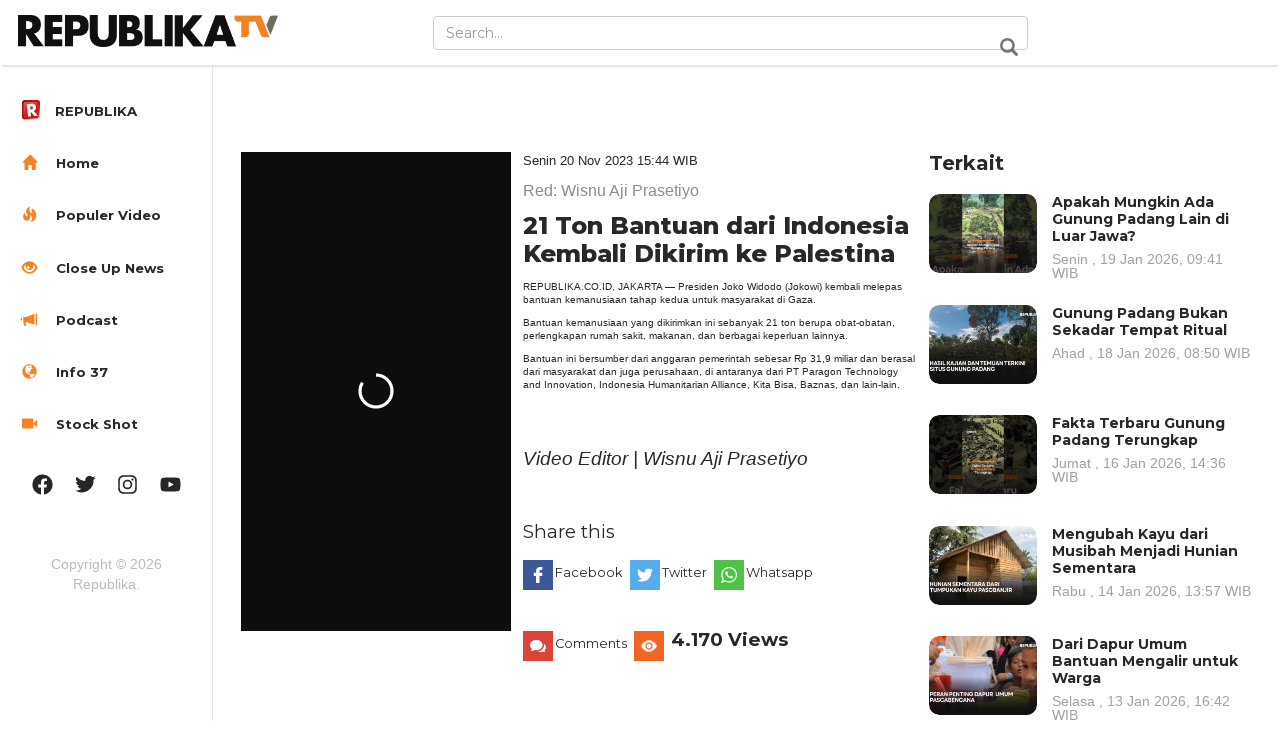

--- FILE ---
content_type: text/html; charset=UTF-8
request_url: https://tv.republika.co.id/berita/s4eyxs467/21-ton-bantuan-dari-indonesia-kembali-dikirim-ke-palestina
body_size: 10873
content:
<!--PATH :video--><!DOCTYPE HTML>
<html>

<head>
  <title>21 Ton Bantuan dari Indonesia Kembali Dikirim ke Palestina</title>
  <meta name="viewport" content="width=device-width, initial-scale=1">
  <meta http-equiv="Content-Type" content="text/html; charset=utf-8" />
  <meta name="keywords" content="" />
  <meta property="fb:app_id" content="417808724973321" />
  <meta name="facebook-domain-verification" content="xkjqampxoyh3p4uzv0wkvp89txeicp" />
  <meta property="fb:pages" content="225952730433" />
  <meta name="robots" content="follow" />
  <link href="https://static.republika.co.id/files/images/favicon-rep-tv.png" rel="shortcut icon" type="image/x-icon">
  
      <meta property="og:type" content="article" />
    <meta property="og:url" content="https://republika.co.id/berita//s4eyxs467/21-ton-bantuan-dari-indonesia-kembali-dikirim-ke-palestina" />
    <meta property="og:title" content="21 Ton Bantuan dari Indonesia Kembali Dikirim ke Palestina |Republika Online" />
    <meta property="og:image" content="https://static.republika.co.id/uploads/images/inpicture_slide/presiden-joko-widodo-bersama-dubes-palestina-untuk-indonesia-zuhair_231120154323-874.jpg" />
    <meta property="og:site_name" content="Republika Online" />
    <meta property="og:description" content="Bantuan yang dikirim sebanyak 21 ton berupa obat-obatan, perlengkapan rumah sakit." />
    <meta property="og:image:type" content="image/jpeg" />
          <meta property="og:image:width" content="610" />
      <meta property="og:image:height" content="409" />
              <meta name="title" content='21 Ton Bantuan dari Indonesia Kembali Dikirim ke Palestina - Republika Online' />
              <meta name="description" content='Bantuan yang dikirim sebanyak 21 ton berupa obat-obatan, perlengkapan rumah sakit.' />
              <meta name="keywords" content='bantuan kemanusiaan untuk palestina, bantuan indonesia untuk palestina, bantuan untuk palestina, bantuan kemanusiaan untuk gaza, jokowi, perang israel palestina, perang hamas israel, obat obatan untuk gaza' />
              <meta name="news_keywords" content='bantuan kemanusiaan untuk palestina, bantuan indonesia untuk palestina, bantuan untuk palestina, bantuan kemanusiaan untuk gaza, jokowi, perang israel palestina, perang hamas israel, obat obatan untuk gaza' />
            <link rel="canonical" href="https://tv.republika.co.id/berita/s4eyxs467/21-ton-bantuan-dari-indonesia-kembali-dikirim-ke-palestina" />
    



          <link rel="amphtml" href="https://republika.co.id/amp/s4eyxs467">
        <meta name="twitter:card" content="summary_large_image" />
    <meta name="twitter:site" content="@republikaonline" />
    <meta name="twitter:title" content="21 Ton Bantuan dari Indonesia Kembali Dikirim ke Palestina" />
    <meta name="twitter:image" content="https://static.republika.co.id/uploads/images/headline_slide/presiden-joko-widodo-bersama-dubes-palestina-untuk-indonesia-zuhair_231120154323-874.jpg" />
    <meta property="kanal" content="video">
    <meta property="subkanal" content="videografis">
    <meta name="twitter:url" content="https://tv.republika.co.id/berita/s4eyxs467/21-ton-bantuan-dari-indonesia-kembali-dikirim-ke-palestina" />

    <script type="text/javascript">
      function MM_goToURL() { //v3.0
        var i, args = MM_goToURL.arguments;
        document.MM_returnValue = false;
        for (i = 0; i < (args.length - 1); i += 2) eval(args[i] + ".location='" + args[i + 1] + "'");
      }

      function toggleHidep() {
        document.getElementById("popVideo").style.display = "none";
        document.getElementById("popchild2").style.display = "none";
        document.getElementById("popchild3").style.display = "none";
        var element = document.getElementById("popVideo");
        var element1 = document.getElementById("popchild1");
        var element2 = document.getElementById("popchild2");
        element.remove();
        element1.remove();
        element2.remove();

      }
    </script>
    <script type="text/javascript">
      dataLayer = [{
        'kanal': 'Video',
        'subkanal': 'Info37',
        'redaktur': 'Wisnu Aji Prasetiyo',
        'upload_date': '20-11-2023',
        'event': 'kanalTracking',
         'Video Title': '21 Ton Bantuan dari Indonesia Kembali Dikirim ke Palestina',
              }];
    </script>

    <script type="application/ld+json">
      {
        "@context": "http://schema.org",
        "@type": "VideoObject",
        "name": "21 Ton Bantuan dari Indonesia Kembali Dikirim ke Palestina",
        "description": "Bantuan yang dikirim sebanyak 21 ton berupa obat-obatan, perlengkapan rumah sakit.",
        "thumbnailUrl": "https://static.republika.co.id/uploads/images/detailnews/presiden-joko-widodo-bersama-dubes-palestina-untuk-indonesia-zuhair_231120154323-874.jpg",
        "uploadDate": "2023-11-20T15:44:16+07:00",
        "datePublished": "2023-11-20T15:44:16+07:00",
        "dateModified": "2023-11-20T15:44:16+07:00",
        "contentUrl": "https://static.republika.co.id/uploads/video/presiden-joko-widodo-bersama-dubes-palestina-untuk-indonesia-zuhair_231120154327-612.mp4",

        "interactionCount": "4170"

      }
    </script>
    <script type="application/ld+json">
    {
      "@context": "https://schema.org",
      "@type": "Organization",
      "name": "republika.co.id | berita terpopuler | berita terkini | berita terbaru | berita hari ini,",
      "description": "Republika Online - berita terkini, berita terbaru, berita hari ini, membahas isu politik, Dunia Islam dan peristiwa terhangat indonesia",
      "url": "https://republika.co.id",
      "logo": "https://static.republika.co.id/files/mobile/images/republika.co.id.png?v=ROL-60",
      "sameAs": [
        "https://www.republika.co.id",
        "https://m.republika.co.id",
        "https://www.facebook.com/RepublikaOnline",
        "http://www.twitter.com/republikaonline",
        "https://instagram.com/republikaonline/",
        "https://www.youtube.com/channel/UCWBqcKLh_Ta6ua00OX57ejA",
        "https://www.tiktok.com/@republikaonline"
      ]
    }
  </script>
  <script async src="https://pagead2.googlesyndication.com/pagead/js/adsbygoogle.js?client=ca-pub-72481041209272291" crossorigin="anonymous"></script>

  <!-- Google Tag Manager -->
  <script>
    (function(w, d, s, l, i) {
      w[l] = w[l] || [];
      w[l].push({
        'gtm.start': new Date().getTime(),
        event: 'gtm.js'
      });
      var f = d.getElementsByTagName(s)[0],
        j = d.createElement(s),
        dl = l != 'dataLayer' ? '&l=' + l : '';
      j.async = true;
      j.src =
        'https://www.googletagmanager.com/gtm.js?id=' + i + dl;
      f.parentNode.insertBefore(j, f);
    })(window, document, 'script', 'dataLayer', 'GTM-M847CDM');
  </script>
  <!-- End Google Tag Manager -->

  <script type="application/x-javascript">
    addEventListener("load", function() {
      setTimeout(hideURLbar, 0);
    }, false);

    function hideURLbar() {
      window.scrollTo(0, 1);
    }
  </script>

  <script type='text/javascript'>
    var googletag = googletag || {};
    googletag.cmd = googletag.cmd || [];
    (function() {
      var gads = document.createElement('script');
      gads.async = true;
      gads.type = 'text/javascript';
      var useSSL = 'https:' == document.location.protocol;
      gads.src = (useSSL ? 'https:' : 'http:') +
        '//www.googletagservices.com/tag/js/gpt.js';
      var node = document.getElementsByTagName('script')[0];
      node.parentNode.insertBefore(gads, node);
    })();
  </script>


  <script type='text/javascript'>
    googletag.cmd.push(function() {

      var ADS_billboard=googletag.defineSlot('/12890435/republika-desktop-billboard', [[970,250],], 'div-gpt-ad-1676541825605-0');

        ADS_billboard.setTargeting('halaman', ['detail']);
        ADS_billboard.setTargeting('position', ['billboard']);
  ADS_billboard.setTargeting('kanal', ['tv']);
   ADS_billboard.addService(googletag.pubads());  googletag.pubads().addEventListener('slotRenderEnded', adslotsData);
var ADS_topline=googletag.defineSlot('/12890435/republika-desktop-topline', [[728,90],[970,90],], 'div-gpt-ad-1709610109180-0');

        ADS_topline.setTargeting('halaman', ['detail']);
        ADS_topline.setTargeting('position', ['topline']);
  ADS_topline.setTargeting('kanal', ['tv']);
   ADS_topline.addService(googletag.pubads());  googletag.pubads().addEventListener('slotRenderEnded', adslotsData);
var ADS_bottom_frame=googletag.defineSlot('/12890435/republika-desktop-bottom-frame', [[728,90],], 'div-gpt-ad-1676541927108-0');

        ADS_bottom_frame.setTargeting('halaman', ['detail']);
        ADS_bottom_frame.setTargeting('position', ['bottom-frame']);
  ADS_bottom_frame.setTargeting('kanal', ['tv']);
   ADS_bottom_frame.addService(googletag.pubads());  googletag.pubads().addEventListener('slotRenderEnded', adslotsData);
var ADS_right_1=googletag.defineSlot('/12890435/republika-desktop-right-1', [[300,250],[336,280],], 'div-gpt-ad-1676541948074-0');

        ADS_right_1.setTargeting('halaman', ['detail']);
        ADS_right_1.setTargeting('position', ['right-1']);
  ADS_right_1.setTargeting('kanal', ['tv']);
   ADS_right_1.addService(googletag.pubads());  googletag.pubads().addEventListener('slotRenderEnded', adslotsData);
var ADS_right_2=googletag.defineSlot('/12890435/republika-desktop-right-2', [[300,250],[336,280],], 'div-gpt-ad-1676541965724-0');

        ADS_right_2.setTargeting('halaman', ['detail']);
        ADS_right_2.setTargeting('position', ['right-2']);
  ADS_right_2.setTargeting('kanal', ['tv']);
   ADS_right_2.addService(googletag.pubads());  googletag.pubads().addEventListener('slotRenderEnded', adslotsData);
var ADS_right_3=googletag.defineSlot('/12890435/republika-desktop-right-3', [[300,600],], 'div-gpt-ad-1728620653433-0');

        ADS_right_3.setTargeting('halaman', ['detail']);
        ADS_right_3.setTargeting('position', ['right-3']);
  ADS_right_3.setTargeting('kanal', ['tv']);
   ADS_right_3.addService(googletag.pubads());  googletag.pubads().addEventListener('slotRenderEnded', adslotsData);
var ADS_skin_kiri=googletag.defineSlot('/12890435/republika-desktop-skin-kanan', [[120,600],], 'div-gpt-ad-1676542011538-0');

        ADS_skin_kiri.setTargeting('halaman', ['detail']);
        ADS_skin_kiri.setTargeting('position', ['skin-kiri']);
  ADS_skin_kiri.setTargeting('kanal', ['tv']);
   ADS_skin_kiri.addService(googletag.pubads());  googletag.pubads().addEventListener('slotRenderEnded', adslotsData);
var ADS_skin_kanan=googletag.defineSlot('/12890435/republika-desktop-skin-kanan', [[120,600],], 'div-gpt-ad-1676542042253-0');

        ADS_skin_kanan.setTargeting('halaman', ['detail']);
        ADS_skin_kanan.setTargeting('position', ['skin-kanan']);
  ADS_skin_kanan.setTargeting('kanal', ['tv']);
   ADS_skin_kanan.addService(googletag.pubads());  googletag.pubads().addEventListener('slotRenderEnded', adslotsData);
var ADS_side_text=googletag.defineSlot('/12890435/republika-desktop-side-text', [[120,600],], 'div-gpt-ad-1676653185198-0');

        ADS_side_text.setTargeting('halaman', ['detail']);
        ADS_side_text.setTargeting('position', ['side-text']);
  ADS_side_text.setTargeting('kanal', ['tv']);
   ADS_side_text.addService(googletag.pubads());  googletag.pubads().addEventListener('slotRenderEnded', adslotsData);
var ADS_detail_text=googletag.defineSlot('/12890435/republika-desktop-detail-text', [[300,250],[336,280],], 'div-gpt-ad-1676964519200-0');

        ADS_detail_text.setTargeting('halaman', ['detail']);
        ADS_detail_text.setTargeting('position', ['detail-text']);
  ADS_detail_text.setTargeting('kanal', ['tv']);
   ADS_detail_text.addService(googletag.pubads());  googletag.pubads().addEventListener('slotRenderEnded', adslotsData);




      googletag.pubads().enableSingleRequest();
      googletag.pubads().collapseEmptyDivs();
      googletag.enableServices();
    });
  </script>
  <!-- bootstrap -->
  <link href="https://static.republika.co.id/files/republikatv/css/bootstrap.min.css" rel='stylesheet' type='text/css' media="all" />
  <!-- //bootstrap -->
  <link href="https://static.republika.co.id/files/republikatv/css/dashboard.css" rel="stylesheet">
  <!-- Custom Theme files -->
  <link href="https://static.republika.co.id/files/republikatv/css/stylevid.css?v=4" rel='stylesheet' type='text/css' media="all" />
  <script src="//cdnjs.cloudflare.com/ajax/libs/jquery/3.4.1/jquery.min.js"></script>
  <script src="https://static.republika.co.id/files/republikatv/js/sticky-compile.js"></script>
  <script>
     let is_rendered = 0;

     function adslotsData(event) {
       $('#adcheck').attr('data-rendered', is_rendered++);
     };
     window.addEventListener('DOMContentLoaded', function() {
       $('body').prepend('<div style="display:none" id="adcheck" data-rendered=0></div>');
       setTimeout(function() {
         if ($('#adcheck').attr('data-rendered') == 0) {
           dataLayer.push({
             "adblock": 1
           });
         } else {}
       }, 1500)
     })
   </script>
  <!--start-smoth-scrolling-->
  <!-- fonts -->
  <!-- <link href='//fonts.googleapis.com/css?family=Open+Sans:300italic,400italic,600italic,700italic,800italic,400,300,600,700,800' rel='stylesheet' type='text/css'>
	<link href='//fonts.googleapis.com/css?family=Poiret+One' rel='stylesheet' type='text/css'> -->
  <!-- //fonts -->

  <link rel="stylesheet" href="https://static.republika.co.id/files/republikatv/css/owl.carousel.min.css">
  <link rel="stylesheet" href="https://static.republika.co.id/files/republikatv/css/owl.theme.default.min.css">
  <script src="https://static.republika.co.id/files/republikatv/js/owl.carousel.min.js"></script>

    <script type="text/javascript">
    (function() {
      /** CONFIGURATION START **/
      var _sf_async_config = window._sf_async_config = (window._sf_async_config || {});
      _sf_async_config.uid = 6307; //'';
      _sf_async_config.domain = 'republika.co.id';

      _sf_async_config.cookieDomain = 'tv.republika.co.id'; //CHANGE THIS TO THE ROOT DOMAIN
      _sf_async_config.flickerControl = false;
      _sf_async_config.useCanonical = true;
      _sf_async_config.useCanonicalDomain = true;
      _sf_async_config.sections = 'video.republika ,videografis'; // CHANGE THIS TO YOUR SECTION NAME(s)
      _sf_async_config.authors = 'Wisnu Aji Prasetiyo'; // CHANGE THIS TO YOUR AUTHOR NAME(s)
      /** CONFIGURATION END **/
      function loadChartbeat() {
        var e = document.createElement('script');
        var n = document.getElementsByTagName('script')[0];
        e.type = 'text/javascript';
        e.async = true;
        e.src = '//static.chartbeat.com/js/chartbeat.js';;
        n.parentNode.insertBefore(e, n);
      }
      loadChartbeat();
    })();
  </script>

  <script async src="//static.chartbeat.com/js/chartbeat_mab.js"></script>



</head>

<body tv>
  <div id="fb-root"></div>
  <script async defer crossorigin="anonymous" src="https://connect.facebook.net/id_ID/sdk.js#xfbml=1&version=v10.0" nonce="Edplbofo"></script>
  <noscript><iframe src="https://www.googletagmanager.com/ns.html?id=GTM-M847CDM" height="0" width="0" style="display:none;visibility:hidden"></iframe></noscript>

  <nav class="navbar navbar-inverse navbar-fixed-top">
    <div class="container-fluid">
      <div class="navbar-header">
        <button type="button" class="navbar-toggle collapsed" data-toggle="collapse" data-target="#navbar" aria-expanded="false" aria-controls="navbar">
          <span class="sr-only">Toggle navigation</span>
          <span class="icon-bar"></span>
          <span class="icon-bar"></span>
          <span class="icon-bar"></span>
        </button>
        <a class="navbar-brand" href="https://tv.republika.co.id">
          <h1><img src="https://static.republika.co.id/files/republikatv/images/reptv-logo.png" alt="" style="width: 260px;" /></h1>
        </a>
      </div>
      <div id="navbar" class="navbar-collapse collapse">
        <div class="top-search">
          <form method="POST" action="https://republika.co.id/post/search" class="navbar-form navbar-right">
            <input type="hidden" name="ci_csrf_token" value="">

            <input type="text" class="form-control" name="s" placeholder="Search...">
            <input type="submit" value=" ">
          </form>
        </div>

      </div>
      <div class="clearfix"> </div>
    </div>
  </nav>

  <div class="col-sm-3 col-md-2 sidebar">
    <div class="top-navigation">


      <div class="t-menu">MENU</div>
      <div class="t-img">
        <img src="https://static.republika.co.id/files/republikatv/images/lines.png" alt="" />
      </div>
      <div class="clearfix"> </div>
    </div>
    <div class="drop-navigation drop-navigation">
      <ul class="nav nav-sidebar">
        <li><a href="https://republika.co.id"><span class="glyphicon favicon-republika" aria-hidden="true"><img src="https://static.republika.co.id/files/images/favicon-rol.png?v=ROL-60"></span><span>REPUBLIKA</span> </a></li>

        <li><a href="https://tv.republika.co.id"><span class="glyphicon glyphicon-home" aria-hidden="true"> </span> Home</a></li>
        <li><a href="https://republika.co.id/page/populer/video"> <span class="glyphicon glyphicon-fire" aria-hidden="true"> </span> Populer Video</a></li>
        <li><a href="https://tv.republika.co.id/close-up"> <span class="glyphicon glyphicon-eye-open" aria-hidden="true"> </span> Close Up News</a></li>
        <li><a href="https://tv.republika.co.id/podcast"><span class="glyphicon glyphicon-bullhorn" aria-hidden="true"> </span> Podcast</a></li>
        <li><a href="https://tv.republika.co.id/videografis"><span class="glyphicon glyphicon-globe" aria-hidden="true"> </span> Info 37</a></li>
        <li><a href="https://tv.republika.co.id/ficer"><span class="glyphicon glyphicon-facetime-video" aria-hidden="true"> </span> Stock Shot</a></li>
                <!--<li class=" "><a href="https://republika.co.id/kanal/video/" class="home-iconx"><span class="glyphiconx glyphicon-homex" aria-hidden="true"></span></a></li>
	-->
                <!--				<ul class="cl-effect-2">
					<li><a href="movies.html">English</a></li>
					<li><a href="movies.html">Chinese</a></li>
					<li><a href="movies.html">Hindi</a></li>
				</ul>-->
        <!-- script-for-menu -->
        <script>
          $("li a.menu1").click(function() {
            $("ul.cl-effect-2").slideToggle(300, function() {
              // Animation complete.
            });
          });
        </script>

        <!-- script-for-menu -->
        <script>
          $("li a.menu").click(function() {
            $("ul.cl-effect-1").slideToggle(300, function() {
              // Animation complete.
            });
          });
        </script>
      </ul>
      <!-- script-for-menu -->
      <script>
        $(".top-navigation").click(function() {
          $(".drop-navigation").slideToggle(300, function() {
            // Animation complete.
          });
        });
      </script>
      <div class="side-bottom">
        <div class="side-bottom-icons">
          <ul class="nav2">
            <li><a href="http://www.facebook.com/RepublikaOnline" class="facebook"> </a></li>
            <li><a href="http://www.twitter.com/republikaonline" class="facebook twitter"> </a></li>
            <li><a href="https://instagram.com/republikaonline/" class="facebook instagram"> </a></li>
            <li><a href="https://www.youtube.com/channel/UCWBqcKLh_Ta6ua00OX57ejA" class="facebook youtube"> </a></li>
          </ul>
        </div>
        <div class="copyright">
          <p>Copyright © 2026 Republika. </p>
        </div>
      </div>
    </div>
  </div><style>
  @media (max-width: 640px){
    .video-grid iframe {
      height: 190px !important;
    } 
  }


  #comments>div {
    display: block !important;
}

h4.title-reactions {
    color: #f58221;
    font-weight: bold;
    margin-bottom: 10px;
}

</style>
<div class="col-sm-9 col-sm-offset-3 col-md-10 col-md-offset-2 main">
  <div class="show-top-grids">
    <div style="padding:15px 0px 25px 0px">	 <div id='div-gpt-ad-' style='min-width: 30px; min-height: 20px;'>
	  <script>
		googletag.cmd.push(function() { googletag.display('div-gpt-ad-'); });
	  </script>
	</div>
	 
	 
	</div>    <div class="col-sm-8 single-left">
      <div class="row">
        <div class=" ">

          <div class="video-grid">
                                    <!-- <pre>Array
(
    [dm] => x8psa0n
    [url] => presiden-joko-widodo-bersama-dubes-palestina-untuk-indonesia-zuhair_231120154327-612.mp4
    [caption_thumb] => Indonesia Kembali Kirim Bantuan Kemanusiaan Untuk Palestina
    [portrait] => 1
)
</pre>-->  
  <style type="text/css">
    iframe#player {
      min-height: 380px    }
  </style>

  <!--  <script src="https://api.dmcdn.net/all.js"></script> 
<div id="player"></div><script>var player=DM.player(document.getElementById("player"),{ video: "x8psa0n", width: "100%", height: "100%", params:{ autoplay: true, 'queue-enable':false}});</script><script>(function(w,d,s,u,n,i,f,g,e,c){w.WDMObject=n;w[n]=w[n]||function(){(w[n].q=w[n].q||[]).push(arguments)};w[n].l=1*new Date();w[n].i=i;w[n].f=f;w[n].g=g;e=d.createElement(s);e.async=1;e.src=u;c=d.getElementsByTagName(s)[0];c.parentNode.insertBefore(e,c)})(window,document,"script","//api.dmcdn.net/pxl/cpe/client.min.js","cpe","5d1c1528788c845d0dee644e")</script>
-->
        <style>
        .share ul {
          margin-top: 0px;
        }




        a.icon {
          font-size: 0.7em !important;
          /* margin-left: 0px; */
          text-align: right;
        }

        .share>ul>li {
          display: inline;
          float: left;
          margin-right: 7px;
          content: "" !important;
        }

        .video-grid {
          float: left;
          width: 40%;
          height: auto;
        }

        .news-content.col-md-12.container {
          float: left;
          width: 60%;
          margin-top: 0px;
          padding: 0px 0px 0px 12px !important;
        }

        .song-grid-right.col-md-2 {
          clear: both;
          width: 100%;
          margin-top: 12px;
        }

        .news-content .col-md-10 {
          width: 100% !important;
          font-size: 0.65em;
          line-height: 1.3;
          padding: 0px;
          height: 230px;
          overflow-y: scroll;
        }
      </style>
        <div class="field">
      <div class="mouse"></div>
    </div>
    <script>
      $(window).scroll(function() {
        console.log($(this).scrollTop());
        if ($(this).scrollTop() > 10) {
          $('.navbar-fixed-top').removeClass('top_min').addClass('top_0');

        } else {
          $('.navbar-fixed-top').removeClass('top_0').addClass('top_min');


        }
      })
    </script>
    <script src="https://geo.dailymotion.com/player/xu3g2.js" data-video="x8psa0n"></script>
    <!-- <div class="dailymotion-cpe" video-id="x8psa0n"></div> -->

                      </div>



                    <div class="news-content col-md-12 container">

            <div class="date_detail ">
              <p>Senin   20 Nov 2023  15:44 WIB</p>
            </div>
            <div class="by ">
              <span>
                <p>                  Red: Wisnu Aji Prasetiyo</p>
              </span>
            </div>
            <div class="song-info  ">
              <h3>21 Ton Bantuan dari Indonesia Kembali Dikirim ke Palestina</h3>
            </div>
            <div class="row col-md-12" data-sticky-container>
              <div class="col-md-10">
                <p>REPUBLIKA.CO.ID,&nbsp;<span style="font-size: 19.2px;">JAKARTA &mdash; Presiden Joko Widodo (Jokowi) kembali melepas bantuan kemanusiaan tahap kedua untuk masyarakat di Gaza.</span></p>
<p><span style="font-size: 19.2px;">Bantuan kemanusiaan yang dikirimkan ini sebanyak 21 ton berupa obat-obatan, perlengkapan rumah sakit, makanan, dan berbagai keperluan lainnya.</span></p>
<p><span style="font-size: 19.2px;">Bantuan ini bersumber dari anggaran pemerintah sebesar Rp 31,9 miliar dan berasal dari masyarakat dan juga perusahaan, di antaranya dari PT Paragon Technology and Innovation, Indonesia Humanitarian Alliance, Kita Bisa, Baznas, dan lain-lain.</span></p>
<p>&nbsp;</p>
<p>&nbsp;</p>
<p><em><span style="font-size: 19.2px;">Video Editor | Wisnu Aji Prasetiyo</span></em></p>              </div>
              <div class="song-grid-right col-md-2" data-sticky data-margin-top="105px">
                                <div class="share row">
                  <h5>Share this</h5>
                  <ul>
                                        <li><a style="cursor:pointer" onclick="window.open('https://www.facebook.com/sharer/sharer.php?u=https%3A%2F%2Frepublika.co.id%2Fberita%2F%2Fs4eyxs467%2F21-ton-bantuan-dari-indonesia-kembali-dikirim-ke-palestina','_blank')" class="icon fb-icon">Facebook</a></li>
                    <li><a class="icon twitter-icon" target="_blank" href="https://twitter.com/home?text=21 Ton Bantuan dari Indonesia Kembali Dikirim ke Palestina https://republika.co.id/berita//s4eyxs467/21-ton-bantuan-dari-indonesia-kembali-dikirim-ke-palestina ; ?>">Twitter</a></li>
                    <li><a href="whatsapp://send?text=*21+Ton+Bantuan+dari+Indonesia+Kembali+Dikirim+ke+Palestina+%28REPUBLIKA+ONLINE%29%2A+ https://republika.co.id/berita/s4eyxs467/21-ton-bantuan-dari-indonesia-kembali-dikirim-ke-palestina%0D%0A%0D%0ADownload+aplikasi+republika.co.id+untuk+akses+berita+lebih+mudah+dan+cepat%0APlay+Store%3A%0D%0Ahttps://bit.ly/3LBOg2E %0D%0A%0D%0AApple+App+Store%3A%0D%0Ahttps://itunes.apple.com/us/app/republika-mobile/id1007036099?mt=8" class="icon whatsapp-icon">Whatsapp</a></li>
                    <li><a href="#comment-list" class="icon comment-icon">Comments</a></li>
                   <li class="view">4.170 Views</li>
                  </ul>
                </div>
              </div>
            </div>
          </div>
        </div>

      </div>
      <div class="clearfix"> </div>
      <div class="published">

        <!-- <div class="fb-comments" id="comment-list" data-href="https://republika.co.id/share/s4eyxs467" data-width="100%" data-numposts="10"></div> -->
        <section class="comment-section my-4" id="commentSection" data-id="s4eyxs467" data-token=""></section>
        <script src="https://akun.republika.co.id/assets/dashboard/js/comment.js"></script>
                <div class="row col-md-12 recommended ">

          <div class="recommended-grids">

            
                          <div class="recommended-info" style="margin-top:80px">
                <h3>Stokshot</h3>
              </div>


                              <div class="col-md-4 resent-grid recommended-grid" style="padding:0px">
                  <div class="col-md-12  ">
                    <a href="https://tv.republika.co.id/berita/yt-t8t04i1011675784/solusi-dr-ray-basrowi-darurat-mental-health-remaja-di-era-digital-special-interview">
                      <img src="https://static.republika.co.id/uploads/images/kanal_sub/035675100-1768309218-maxresdefaultjpg.jpg" class="img img-responsive"></a>
                  </div>
                  <div class="col-md-12  ">
                    <h5>
                      <a class="title" href="https://tv.republika.co.id/berita/yt-t8t04i1011675784/solusi-dr-ray-basrowi-darurat-mental-health-remaja-di-era-digital-special-interview">Solusi dr Ray Basrowi Darurat Mental Health Remaja di Era Digital | Special Interview </a>
                    </h5>
                    <h5 class="views">Rabu , 14 Jan 2026, 12:54 WIB</h5>
                  </div>

                </div>
                            <div class="col-md-4 resent-grid recommended-grid" style="padding:0px">
                  <div class="col-md-12  ">
                    <a href="https://tv.republika.co.id/berita/yt-t8lfwh2133698529/berebut-pengaruh-di-laut-merah-dapur-redaksi">
                      <img src="https://static.republika.co.id/uploads/images/kanal_sub/032357000-1767956417-maxresdefaultjpg.jpg" class="img img-responsive"></a>
                  </div>
                  <div class="col-md-12  ">
                    <h5>
                      <a class="title" href="https://tv.republika.co.id/berita/yt-t8lfwh2133698529/berebut-pengaruh-di-laut-merah-dapur-redaksi">Berebut Pengaruh di Laut Merah | Dapur Redaksi </a>
                    </h5>
                    <h5 class="views">Ahad , 11 Jan 2026, 07:48 WIB</h5>
                  </div>

                </div>
                            <div class="col-md-4 resent-grid recommended-grid" style="padding:0px">
                  <div class="col-md-12  ">
                    <a href="https://tv.republika.co.id/berita/t8j3a5313/munajat-akhir-tahun-bersama-ulama-dan-tokoh-bangsa">
                      <img src="https://static.republika.co.id/uploads/images/kanal_sub/dzikir-nasional_260108112811-773.png" class="img img-responsive"></a>
                  </div>
                  <div class="col-md-12  ">
                    <h5>
                      <a class="title" href="https://tv.republika.co.id/berita/t8j3a5313/munajat-akhir-tahun-bersama-ulama-dan-tokoh-bangsa">Munajat Akhir Tahun Bersama Ulama dan Tokoh Bangsa </a>
                    </h5>
                    <h5 class="views">Kamis , 08 Jan 2026, 11:32 WIB</h5>
                  </div>

                </div>
                            <div class="col-md-4 resent-grid recommended-grid" style="padding:0px">
                  <div class="col-md-12  ">
                    <a href="https://tv.republika.co.id/berita/t8hogo313/ratusan-jemaah-tutup-tahun-di-speak-up-palestina-tabligh-akbar-republika">
                      <img src="https://static.republika.co.id/uploads/images/kanal_sub/dzikir-nasional-2025-tabligh-akbar-dan-speak-up_260107171258-885.png" class="img img-responsive"></a>
                  </div>
                  <div class="col-md-12  ">
                    <h5>
                      <a class="title" href="https://tv.republika.co.id/berita/t8hogo313/ratusan-jemaah-tutup-tahun-di-speak-up-palestina-tabligh-akbar-republika">Ratusan Jemaah Tutup Tahun di Speak Up Palestina & Tabligh Akbar Republika </a>
                    </h5>
                    <h5 class="views">Rabu , 07 Jan 2026, 17:14 WIB</h5>
                  </div>

                </div>
                            <div class="col-md-4 resent-grid recommended-grid" style="padding:0px">
                  <div class="col-md-12  ">
                    <a href="https://tv.republika.co.id/berita/t8bkxv313/peristiwa-penting-2025-special-content">
                      <img src="https://static.republika.co.id/uploads/images/kanal_sub/kaleidoskop_260104101128-113.jpg" class="img img-responsive"></a>
                  </div>
                  <div class="col-md-12  ">
                    <h5>
                      <a class="title" href="https://tv.republika.co.id/berita/t8bkxv313/peristiwa-penting-2025-special-content">Peristiwa Penting 2025 | Special Content </a>
                    </h5>
                    <h5 class="views">Ahad , 04 Jan 2026, 10:13 WIB</h5>
                  </div>

                </div>
             <div class="clearfix"> </div>              <div class="recommended-info" style="margin-top:80px">
                <h3>Close Up</h3>
              </div>


                              <div class="col-md-4 resent-grid recommended-grid" style="padding:0px">
                  <div class="col-md-12  ">
                    <a href="https://tv.republika.co.id/berita/t937x2313/festival-madu-yaman-unjuk-varietas-madu-terbaik-dan-termahal-dunia">
                      <img src="https://static.republika.co.id/uploads/images/kanal_sub/madu_260119082249-591.png" class="img img-responsive"></a>
                  </div>
                  <div class="col-md-12  ">
                    <h5>
                      <a class="title" href="https://tv.republika.co.id/berita/t937x2313/festival-madu-yaman-unjuk-varietas-madu-terbaik-dan-termahal-dunia">Festival Madu Yaman, Unjuk Varietas Madu Terbaik dan Termahal Dunia </a>
                    </h5>
                    <h5 class="views">Senin , 19 Jan 2026, 08:24 WIB</h5>
                  </div>

                </div>
                            <div class="col-md-4 resent-grid recommended-grid" style="padding:0px">
                  <div class="col-md-12  ">
                    <a href="https://tv.republika.co.id/berita/yt-t93411661551443/menhub-tegaskan-pencarian-intensif-pesawat-atr-42500">
                      <img src="https://static.republika.co.id/uploads/images/kanal_sub/072354600-1768780837-maxresdefaultjpg.jpg" class="img img-responsive"></a>
                  </div>
                  <div class="col-md-12  ">
                    <h5>
                      <a class="title" href="https://tv.republika.co.id/berita/yt-t93411661551443/menhub-tegaskan-pencarian-intensif-pesawat-atr-42500">Menhub Tegaskan Pencarian Intensif Pesawat ATR 42-500 </a>
                    </h5>
                    <h5 class="views">Senin , 19 Jan 2026, 07:13 WIB</h5>
                  </div>

                </div>
                            <div class="col-md-4 resent-grid recommended-grid" style="padding:0px">
                  <div class="col-md-12  ">
                    <a href="https://tv.republika.co.id/berita/yt-t91ssf166611815/tiga-pegawai-kkp-ikut-di-pesawat-atr-42500">
                      <img src="https://static.republika.co.id/uploads/images/kanal_sub/046132400-1768719615-maxresdefaultjpg.jpg" class="img img-responsive"></a>
                  </div>
                  <div class="col-md-12  ">
                    <h5>
                      <a class="title" href="https://tv.republika.co.id/berita/yt-t91ssf166611815/tiga-pegawai-kkp-ikut-di-pesawat-atr-42500">Tiga Pegawai KKP Ikut di Pesawat ATR 42500 </a>
                    </h5>
                    <h5 class="views">Ahad , 18 Jan 2026, 15:48 WIB</h5>
                  </div>

                </div>
                            <div class="col-md-4 resent-grid recommended-grid" style="padding:0px">
                  <div class="col-md-12  ">
                    <a href="https://tv.republika.co.id/berita/t91rru527/pesawat-atr-400-ditemukan-di-puncak-bukit-bulusaraung">
                      <img src="https://static.republika.co.id/uploads/images/kanal_sub/pesawat-atr-400-ditemukan-di-puncak-bukit_260118133404-860.jpg" class="img img-responsive"></a>
                  </div>
                  <div class="col-md-12  ">
                    <h5>
                      <a class="title" href="https://tv.republika.co.id/berita/t91rru527/pesawat-atr-400-ditemukan-di-puncak-bukit-bulusaraung">Pesawat ATR 400 Ditemukan di Puncak Bukit Bulusaraung </a>
                    </h5>
                    <h5 class="views">Ahad , 18 Jan 2026, 13:38 WIB</h5>
                  </div>

                </div>
                            <div class="col-md-4 resent-grid recommended-grid" style="padding:0px">
                  <div class="col-md-12  ">
                    <a href="https://tv.republika.co.id/berita/t91lxy313/unik-dan-beragam-festival-layang-layang-di-qatar">
                      <img src="https://static.republika.co.id/uploads/images/kanal_sub/festival-layang-layang-di_260118113113-252.png" class="img img-responsive"></a>
                  </div>
                  <div class="col-md-12  ">
                    <h5>
                      <a class="title" href="https://tv.republika.co.id/berita/t91lxy313/unik-dan-beragam-festival-layang-layang-di-qatar">Unik dan Beragam, Festival Layang Layang di Qatar </a>
                    </h5>
                    <h5 class="views">Ahad , 18 Jan 2026, 11:32 WIB</h5>
                  </div>

                </div>
             <div class="clearfix"> </div>              <div class="recommended-info" style="margin-top:80px">
                <h3>Podcast</h3>
              </div>


                              <div class="col-md-4 resent-grid recommended-grid" style="padding:0px">
                  <div class="col-md-12  ">
                    <a href="https://tv.republika.co.id/berita/t7rzj5313/bicara-atlet-gen-z-ibu-hamil-peraih-medali-emas-sampai-bonus-miliaran-special-interview">
                      <img src="https://static.republika.co.id/uploads/images/kanal_sub/menteri-pemuda-dan-olahraga-erick_251224201221-650.JPG" class="img img-responsive"></a>
                  </div>
                  <div class="col-md-12  ">
                    <h5>
                      <a class="title" href="https://tv.republika.co.id/berita/t7rzj5313/bicara-atlet-gen-z-ibu-hamil-peraih-medali-emas-sampai-bonus-miliaran-special-interview">Bicara Atlet Gen Z, Ibu Hamil Peraih Medali Emas, Sampai Bonus Miliaran | Special Interview </a>
                    </h5>
                    <h5 class="views">Rabu , 24 Dec 2025, 20:16 WIB</h5>
                  </div>

                </div>
                            <div class="col-md-4 resent-grid recommended-grid" style="padding:0px">
                  <div class="col-md-12  ">
                    <a href="https://tv.republika.co.id/berita/t7huxn313/masa-depan-indonesia-ekoteologi-kurikulum-cinta-dan-ai-special-interview">
                      <img src="https://static.republika.co.id/uploads/images/kanal_sub/menteri-agama-nasaruddin_251219085402-453.png" class="img img-responsive"></a>
                  </div>
                  <div class="col-md-12  ">
                    <h5>
                      <a class="title" href="https://tv.republika.co.id/berita/t7huxn313/masa-depan-indonesia-ekoteologi-kurikulum-cinta-dan-ai-special-interview">Masa Depan Indonesia: Ekoteologi, Kurikulum Cinta, dan AI | Special Interview </a>
                    </h5>
                    <h5 class="views">Jumat , 19 Dec 2025, 09:00 WIB</h5>
                  </div>

                </div>
                            <div class="col-md-4 resent-grid recommended-grid" style="padding:0px">
                  <div class="col-md-12  ">
                    <a href="https://tv.republika.co.id/berita/t75qle313/mas-pram-blakblakan-ungkap-masa-depan-jakarta-unlock">
                      <img src="https://static.republika.co.id/uploads/images/kanal_sub/unlock-episode-gubernur-dki-jakarta-pramono_251212195213-615.png" class="img img-responsive"></a>
                  </div>
                  <div class="col-md-12  ">
                    <h5>
                      <a class="title" href="https://tv.republika.co.id/berita/t75qle313/mas-pram-blakblakan-ungkap-masa-depan-jakarta-unlock">Mas Pram Blak-blakan Ungkap Masa Depan Jakarta | UNLOCK </a>
                    </h5>
                    <h5 class="views">Jumat , 12 Dec 2025, 19:56 WIB</h5>
                  </div>

                </div>
                            <div class="col-md-4 resent-grid recommended-grid" style="padding:0px">
                  <div class="col-md-12  ">
                    <a href="https://tv.republika.co.id/berita/t6qcp5313/visi-besar-membangun-indonesia-berbasis-riset-dan-inovasi-special-interview">
                      <img src="https://static.republika.co.id/uploads/images/kanal_sub/kepala-brin-arif_251204123004-887.png" class="img img-responsive"></a>
                  </div>
                  <div class="col-md-12  ">
                    <h5>
                      <a class="title" href="https://tv.republika.co.id/berita/t6qcp5313/visi-besar-membangun-indonesia-berbasis-riset-dan-inovasi-special-interview">Visi Besar Membangun Indonesia Berbasis Riset dan Inovasi | Special Interview </a>
                    </h5>
                    <h5 class="views">Kamis , 04 Dec 2025, 12:31 WIB</h5>
                  </div>

                </div>
                            <div class="col-md-4 resent-grid recommended-grid" style="padding:0px">
                  <div class="col-md-12  ">
                    <a href="https://tv.republika.co.id/berita/t5vi6b313/wakaf-gerakkan-ekonomi-umat-special-interview">
                      <img src="https://static.republika.co.id/uploads/images/kanal_sub/special-interview-episode_251117204252-154.jpg" class="img img-responsive"></a>
                  </div>
                  <div class="col-md-12  ">
                    <h5>
                      <a class="title" href="https://tv.republika.co.id/berita/t5vi6b313/wakaf-gerakkan-ekonomi-umat-special-interview">Wakaf Gerakkan Ekonomi Umat | Special Interview </a>
                    </h5>
                    <h5 class="views">Senin , 17 Nov 2025, 20:44 WIB</h5>
                  </div>

                </div>
             <div class="clearfix"> </div>          </div>
        </div>
      </div>
    </div>
    <div class="col-md-4 single-right">

      <h3>Terkait</h3>
      <div class="single-grid-right">
               
        
             <div class="single-right-grids">
               <div class="col-md-4 single-right-grid-left">
                 <a href="https://tv.republika.co.id/berita/yt-t939ko87143147/apakah-mungkin-ada-gunung-padang-lain-di-luar-jawa">
                   <img src="https://static.republika.co.id/uploads/images/kanal_sub/020465200-1768788024-maxresdefaultjpg.jpg"></a>
               </div>
               <div class="col-md-8 single-right-grid-right">
                 <a class="title" href="https://tv.republika.co.id/berita/yt-t939ko87143147/apakah-mungkin-ada-gunung-padang-lain-di-luar-jawa">Apakah Mungkin Ada Gunung Padang Lain di Luar Jawa?                   <p class="views">Senin , 19 Jan 2026, 09:41 WIB</p>
               </div>
               <div class="clearfix"> </div>
             </div>

         
             <div class="single-right-grids">
               <div class="col-md-4 single-right-grid-left">
                 <a href="https://tv.republika.co.id/berita/t91efm313/gunung-padang-bukan-sekadar-tempat-ritual">
                   <img src="https://static.republika.co.id/uploads/images/kanal_sub/situs-gunung-padang-di-desa-karya-mukti-cempaka-cianjur_260118084611-615.png"></a>
               </div>
               <div class="col-md-8 single-right-grid-right">
                 <a class="title" href="https://tv.republika.co.id/berita/t91efm313/gunung-padang-bukan-sekadar-tempat-ritual">Gunung Padang Bukan Sekadar Tempat Ritual                   <p class="views">Ahad , 18 Jan 2026, 08:50 WIB</p>
               </div>
               <div class="clearfix"> </div>
             </div>

         
             <div class="single-right-grids">
               <div class="col-md-4 single-right-grid-left">
                 <a href="https://tv.republika.co.id/berita/yt-t8y3gi1267640455/fakta-terbaru-gunung-padang-terungkap">
                   <img src="https://static.republika.co.id/uploads/images/kanal_sub/017092500-1768546818-maxresdefaultjpg.jpg"></a>
               </div>
               <div class="col-md-8 single-right-grid-right">
                 <a class="title" href="https://tv.republika.co.id/berita/yt-t8y3gi1267640455/fakta-terbaru-gunung-padang-terungkap">Fakta Terbaru Gunung Padang Terungkap                   <p class="views">Jumat , 16 Jan 2026, 14:36 WIB</p>
               </div>
               <div class="clearfix"> </div>
             </div>

         
             <div class="single-right-grids">
               <div class="col-md-4 single-right-grid-left">
                 <a href="https://tv.republika.co.id/berita/yt-t8ube81275140300/mengubah-kayu-dari-musibah-menjadi-hunian-sementara">
                   <img src="https://static.republika.co.id/uploads/images/kanal_sub/hunian-sementara-yang-diinidiasi-rumah_260114135550-213.png"></a>
               </div>
               <div class="col-md-8 single-right-grid-right">
                 <a class="title" href="https://tv.republika.co.id/berita/yt-t8ube81275140300/mengubah-kayu-dari-musibah-menjadi-hunian-sementara">Mengubah Kayu dari Musibah Menjadi Hunian Sementara                   <p class="views">Rabu , 14 Jan 2026, 13:57 WIB</p>
               </div>
               <div class="clearfix"> </div>
             </div>

         
             <div class="single-right-grids">
               <div class="col-md-4 single-right-grid-left">
                 <a href="https://tv.republika.co.id/berita/t8sqyx313/dari-dapur-umum-bantuan-mengalir-untuk-warga">
                   <img src="https://static.republika.co.id/uploads/images/kanal_sub/dapur-umum-di-bireun_260113163943-505.png"></a>
               </div>
               <div class="col-md-8 single-right-grid-right">
                 <a class="title" href="https://tv.republika.co.id/berita/t8sqyx313/dari-dapur-umum-bantuan-mengalir-untuk-warga">Dari Dapur Umum Bantuan Mengalir untuk Warga                   <p class="views">Selasa , 13 Jan 2026, 16:42 WIB</p>
               </div>
               <div class="clearfix"> </div>
             </div>

         

      </div>
      <div style="padding:15px 0px 25px 0px">	 <div id='div-gpt-ad-' style='min-width: 30px; min-height: 20px;'>
	  <script>
		googletag.cmd.push(function() { googletag.display('div-gpt-ad-'); });
	  </script>
	</div>
	 
	 
	</div>      <h3>Terpopuler</h3>
      <div class="single-grid-right">

        
            <div class="single-right-grids">
              <div class="col-md-4 single-right-grid-left">
                <a href="https://tv.republika.co.id/berita/t937x2313/festival-madu-yaman-unjuk-varietas-madu-terbaik-dan-termahal-dunia">
                  <img src="https://static.republika.co.id/uploads/images/kanal_sub/madu_260119082249-591.png"></a>
              </div>
              <div class="col-md-8 single-right-grid-right">
                <a class="title" href="https://tv.republika.co.id/berita/t937x2313/festival-madu-yaman-unjuk-varietas-madu-terbaik-dan-termahal-dunia">Festival Madu Yaman, Unjuk Varietas Madu Terbaik dan Termahal Dunia                  <p class="views">Senin , 19 Jan 2026, 08:24 WIB</p>
              </div>
              <div class="clearfix"> </div>
            </div>

        
            <div class="single-right-grids">
              <div class="col-md-4 single-right-grid-left">
                <a href="https://tv.republika.co.id/berita/yt-t939ko87143147/apakah-mungkin-ada-gunung-padang-lain-di-luar-jawa">
                  <img src="https://static.republika.co.id/uploads/images/kanal_sub/020465200-1768788024-maxresdefaultjpg.jpg"></a>
              </div>
              <div class="col-md-8 single-right-grid-right">
                <a class="title" href="https://tv.republika.co.id/berita/yt-t939ko87143147/apakah-mungkin-ada-gunung-padang-lain-di-luar-jawa">Apakah Mungkin Ada Gunung Padang Lain di Luar Jawa?                  <p class="views">Senin , 19 Jan 2026, 09:41 WIB</p>
              </div>
              <div class="clearfix"> </div>
            </div>

        

      </div>
          </div>
    <div class="clearfix"> </div>
  </div>
  <!-- footer -->

  <script>
    var sticky = new Sticky('[data-sticky]', {});
  </script>
  <!-- footer -->
<div class="footer">
		<div class="footer-grids">
			<div class="footer-top">
				<div class="footer-top-nav">
					<ul>
						<li><a href="https://www.republika.co.id/page/about">About</a></li>
						<li><a href="https://www.republika.co.id/page/disclaimer">Disclaimer</a></li>
						<li><a href="https://www.republika.co.id/page/privacy_policy">Privacy Policy </a></li>
						<li><a href="https://www.republika.co.id/page/pedoman">Pedoman Siber</a></li>
						 
					</ul>
				</div>
			 
			</div>
		 
		</div>
	</div>
	<!-- //footer -->
	</div>
	<div class="clearfix"> </div>
 
	<!-- Bootstrap core JavaScript
    ================================================== -->
	<!-- Placed at the end of the document so the pages load faster -->
	<script src="/files/republikatv/js/bootstrap.min.js"></script>
	
	<script>
	
	$(document).ready(function(){
		 

	if($('.owl-carousel').length>0){
					$(".owl-carousel").owlCarousel({'nav':true,'autoplay':true,loop:true,autoWidth:false, responsiveClass:true,
    responsive:{
        
		320:{
            items:1,
            nav:true,
			// autoWidth:true,
        },
        600:{
            items:3,
            nav:false,
			// autoWidth:true,
        },
        1000:{
            items:3,
            nav:true,
            loop:true,
			// autoWidth:true,
        }
    }});
}
});
</script>
	<!-- <script src="/files/republikatv/js/responsiveslides.min.js"></script> -->
	<script>
		// You can also use "$(window).load(function() {"
		// $(function() {
		// 	// Slideshow 4
		// 	$("#slider3").responsiveSlides({
		// 		//auto: true,
		// 		pager: false,
		// 		nav: true,
		// 		speed: 500,
		// 		namespace: "callbacks",
		// 		before: function() {
		// 			$('.events').append("<li>before event fired.</li>");
		// 		},
		// 		after: function() {
		// 			$('.events').append("<li>after event fired.</li>");
		// 		}
		// 	});

		// });
	</script>
	<!-- Just to make our placeholder images work. Don't actually copy the next line! -->
<script async src="https://www.googletagmanager.com/gtag/js?id=UA-3730146-1"></script>
<script src="https://static.republika.co.id/files/js/jquery.lazyload.js?v=ROL-72"></script>
<script>
  window.dataLayer = window.dataLayer || [];
  function gtag(){dataLayer.push(arguments);}
  gtag('js', new Date());
  gtag('config', 'UA-3730146-1');
</script>
<script>
	function loadmore(param) {
    _limit_load = 200;
    count       = $('.conten1').length;
    var last_timestamp = $(".conten1:last").attr("data-timestamp");
    if(_limit_load <= count){
          $('.wrap-latest').append('<div class="read-more"><a href="/indeks/">Selengkapnya</a></div>');
                $('.loadmore').hide();
          

    }
    else{

      var result= param.split('|');
      var slug = (result[0] == "latest") ? false : result[0];
      var parent = result[1];
      var showparent = result[2];
      var view=result[3];


     if (view === undefined || view === null) {
        views='load_more_video';
      }
      else
        views=view;

       if(_limit_load <= count){
          $('.wrap-latest').append('<a href="/indeks/">Selengkapnya</a>');
                $('.loadmore').hide();
          return false;  
        }

        $.ajax({
            type: "GET",
            url: "/ajax/latest_news_v2/10/" + last_timestamp + '/' + slug + '/'+views+'/video/' + showparent,
            beforeSend: function(xhr) {
                $('#loading-terkini').show();
                hold = count;
                $('.loadmore').hide();
            },
            success: function(html) {
                $('.loadmore').show();
                $('#loading-terkini').hide();
                $(html).insertBefore('.wrap-loadmore');
                //$('.wrap-latest').append(html);
               
                loadImages();
            }
        });
    }
  }
  function loadImages(){
    $("img.lazy").lazyload({
        effect: "fadeIn",
        threshold : 200,
        failure_limit: 40
    });
  }
  loadImages();
</script>
</body>

</html>

   

--- FILE ---
content_type: text/html; charset=utf-8
request_url: https://www.google.com/recaptcha/api2/aframe
body_size: 268
content:
<!DOCTYPE HTML><html><head><meta http-equiv="content-type" content="text/html; charset=UTF-8"></head><body><script nonce="0zXCz_k-06ukUdJdj9km1g">/** Anti-fraud and anti-abuse applications only. See google.com/recaptcha */ try{var clients={'sodar':'https://pagead2.googlesyndication.com/pagead/sodar?'};window.addEventListener("message",function(a){try{if(a.source===window.parent){var b=JSON.parse(a.data);var c=clients[b['id']];if(c){var d=document.createElement('img');d.src=c+b['params']+'&rc='+(localStorage.getItem("rc::a")?sessionStorage.getItem("rc::b"):"");window.document.body.appendChild(d);sessionStorage.setItem("rc::e",parseInt(sessionStorage.getItem("rc::e")||0)+1);localStorage.setItem("rc::h",'1768794428117');}}}catch(b){}});window.parent.postMessage("_grecaptcha_ready", "*");}catch(b){}</script></body></html>

--- FILE ---
content_type: text/css
request_url: https://static.republika.co.id/files/republikatv/css/stylevid.css?v=4
body_size: 44760
content:
@import 'https://fonts.googleapis.com/css2?family=Montserrat:wght@400;700;800&display=swap';@import 'https://fonts.googleapis.com/css2?family=Oswald:wght@200;700&display=swap';body{background:#fff;font-size:14px;font-family:montserrat,sans-serif}body a{transition:.5s all;-webkit-transition:.5s all;-o-transition:.5s all;-moz-transition:.5s all;-ms-transition:.5s all;color:#282828}a.navbar-brand{padding:0 0 0 1em}a:hover{text-decoration:none!important}nav.navbar.navbar-inverse.navbar-fixed-top{padding:.5em 0;background:#fff;margin:0;box-shadow:0 4px 2px -2px rgb(153 153 153/30%)}p,p>span{font-family:helvetica,arial,sans-serif;font-weight:500;color:#282828;font-size:1em!important}.date_detail{font-size:small;margin:0}.video-headline__title .date_detail p{color:#fff}.date_detail p{color:#282828}.by>span>p{color:#8c8c8c;font-size:small;margin-top:0}.news-content{font-size:16px;color:#282828;margin-top:20px;text-align:left}.news-content .col-md-10{padding:0 1em 0 0}.sidebar{top:65px;background:#fff;border-right:1px solid rgba(0,0,0,.1);padding:15px}a.navbar-brand h1{margin:0;text-align:left}form.navbar-form.navbar-right{margin-right:1em;width:50%;float:left!important;margin-left:10em;position:relative}.navbar-form .form-control{width:100%}.top-search form input[type=text]{position:relative;padding:6px 43px 6px 12px;outline:none;box-shadow:0 0 0}.top-search form input[type=text]:focus{outline:none;box-shadow:0 0 0;border:1px solid #ccc}.top-search form input[type=submit]{background:url(../images/9.png) no-repeat 0 0!important;width:18px!important;height:18px!important;border:none!important;position:absolute!important;outline:none!important;top:9px;right:26px}.header-top-right{float:right}.file{float:left;margin:1.1em 0 0}.file input[type=text]{width:60%;padding:9px;border:none;font-size:1.1em;border:1px solid #705e57;font-weight:600;color:#705e57;outline:none;background:#fff;font-weight:500;border-top-left-radius:5px;border-bottom-left-radius:5px}.file a{padding:8px 20px;background:#f7f7f7;color:#fff;font-size:1.15em;border-radius:3px;-webkit-border-radius:3px;-moz-border-radius:3px;-o-border-radius:3px;-ms-border-radius:3px;text-decoration:none}.file a:hover{opacity:.8}.file a:focus{outline:none}.signin{float:left;margin:1.1em 0 0 1em}.signin a{padding:8px 20px;background:#e30613;color:#fff;font-size:1.15em;text-decoration:none;border-radius:3px;-webkit-border-radius:3px;-moz-border-radius:3px;-o-border-radius:3px;-ms-border-radius:3px}.signin a:hover{text-decoration:none;color:#fff;background:#f7f7f7}.signin a:focus{outline:none}.main{padding:3em 0 0}ul.nav.nav-sidebar li.active a{background-color:#232323!important;color:#e30613}ul.nav.nav-sidebar li a{color:#282828;font-size:.95em;font-weight:600;padding:1.25em 2em;text-transform:capitalize}.main-grids{padding:0 0 2em}.sidebar ul.nav-sidebar li a:hover{background-color:#f2f2f2!important;color:#f58221;}.sidebar ul.nav-sidebar li.active{background-color:#232323!important;color:#fff!important}ul.nav.nav-sidebar li a:focus{outline:none;background:0 0}.menu,.menu1{display:block;cursor:pointer;position:relative}.menu,.menu1:hover{color:#ff4c4c}.sidebar.top-navigation{display:none}ul.cl-effect-1,ul.cl-effect-2{display:none}.nav-sidebar ul{padding:0;margin:0;z-index:999;width:100%;left:0}.nav-sidebar ul.cl-effect-1 li,.nav-sidebar ul.cl-effect-2 li{display:block;margin:0}.nav-sidebar ul li a{padding:.5em 0 .5em 7em!important;display:block;text-decoration:none}#slider2,#slider3{box-shadow:none;-moz-box-shadow:none;-webkit-box-shadow:none;margin:0 auto}.rslides_tabs{list-style:none;padding:0;background:rgba(0,0,0,.25);box-shadow:0 0 1px rgba(255,255,255,.3),inset 0 0 5px #000;-moz-box-shadow:0 0 1px rgba(255,255,255,.3),inset 0 0 5px #000;-webkit-box-shadow:0 0 1px rgba(255,255,255,.3),inset 0 0 5px #000;font-size:18px;list-style:none;margin:0 auto 50px;max-width:540px;padding:10px 0;text-align:center;width:100%}.rslides_tabs li{display:inline;float:none;margin-right:1px}.rslides_tabs a{width:auto;line-height:20px;padding:9px 20px;height:auto;background:0 0;display:inline}.rslides_tabs li:first-child{margin-left:0}.rslides_tabs .rslides_here a{background:rgba(255,255,255,.1);color:#fff;font-weight:700}.events{list-style:none}.callbacks_container{position:relative;float:left;width:100%}.callbacks{position:relative;list-style:none;overflow:hidden;width:100%;padding:0;margin:0}.callbacks li{position:absolute;width:100%;left:0;top:0}.callbacks img{position:relative;z-index:1;height:auto;border:0}.callbacks .caption{display:block;position:absolute;z-index:2;font-size:20px;text-shadow:none;color:#fff;left:0;right:0;padding:10px 20px;margin:0;max-width:none;top:10%;text-align:center}.callbacks_nav{position:absolute;-webkit-tap-highlight-color:transparent;top:101%;right:5%;opacity:.7;z-index:3;text-indent:-9999px;overflow:hidden;text-decoration:none;height:40px;width:40px;background:transparent url(../images/themes.png) no-repeat left top;margin-top:-65px}.callbacks_nav:active{opacity:1}.callbacks_nav.next{left:auto;background-position:right top;right:1%}#slider3-pager a{display:inline-block}#slider3-pager span{float:left}#slider3-pager span{width:100px;height:15px;background:#fff;display:inline-block;border-radius:30em;opacity:.6}#slider3-pager .rslides_here a{background:#fff;border-radius:30em;opacity:1}#slider3-pager a{padding:0}#slider3-pager li{display:inline-block}.rslides{position:relative;list-style:none;overflow:hidden;width:100%;padding:0;margin:0}.rslides li{-webkit-backface-visibility:hidden;position:absolute;display:none;width:100%;left:0;top:0}.rslides li{position:relative;display:block;float:left}.rslides img{height:auto;border:0;width:100%}.callbacks_tabs{list-style:none;position:absolute;top:143%;z-index:999;left:45%;padding:0;margin:0}.slider-top{text-align:center;padding:10em 0}.slider-top h1{font-weight:700;font-size:48px;color:#010101}.slider-top p{font-weight:400;font-size:20px;padding:1em 7em;color:#010101}.slider-top ul.social-slide{display:inline-flex;margin:0;padding:0}ul.social-slide li i{width:70px;height:74px;background:url(../images/img-resources.png)no-repeat;display:inline-block;margin:0 15px}ul.social-slide li i.win{background-position:-6px 0}ul.social-slide li i.android{background-position:-110px 0}ul.social-slide li i.mac{background-position:-215px 0}.callbacks_tabs li{display:inline-block;margin:0 .5em}@media screen and (max-width:600px){.callbacks_nav{top:47%}}.callbacks_tabs a{visibility:hidden}.callbacks_tabs a:after{content:"\f111";font-size:0;font-family:FontAwesome;visibility:visible;display:block;height:15px;width:15px;display:inline-block;border:2px solid #fff;border-radius:30px;-webkit-border-radius:30px;-moz-border-radius:30px;-o-border-radius:30px;-ms-border-radius:30px}.callbacks_here a:after{border:2px solid #fff;background:#fff}a.btn.btn-primary.btn-lg.see-button.hvr-shutter-out-horizontal{background:#3f3c35}.animated-grids{margin-bottom:7em}.header-right{float:left}.resent{margin:1em 0}.resent-grid{padding-left:.5em;padding-top:1em;padding-bottom:2em}.resent-grid:nth-child(5){padding-right:1em;padding-left:1em}.resent-grid-img{position:relative;overflow:hidden;border-radius:10px}.resent-grid-img iframe{width:100%;height:642px}.resent-grid-img a{display:block}.resent-grid a img{width:100%;height:auto;border-radius:10px}.time{position:absolute;top:5%;left:5%;display:block;padding:5px;background:rgb(0 0 0/50%);border-radius:10px}.small-time{top:5%!important}.slider-time{top:90%!important;z-index:9}.show-time{top:87%!important}.movie-time{top:94%!important}.time p{font-size:12px;margin:0;color:#fff;border-radius:3px;-webkit-border-radius:3px;-ms-border-radius:3px;-o-border-radius:3px;-moz-border-radius:3px}.clck{position:absolute;top:85%;right:15%;display:block;z-index:9;padding:0 15px}.glyphicon-time:before{content:"\e023";color:#ea1111;font-size:1em}.show-clock{right:22%;bottom:1%}.movie-clock{right:15%;bottom:1%}.sports-tome{top:82%!important;z-index:9}.sports-clock{right:18%;bottom:1%}.time .glyphicon,.time p{display:inline-block}.time .glyphicon{margin-right:.35em}.resent-info h3{font-size:23px;color:#000;font-weight:600;margin:1em 0;font-family:oswald,sans-serif}.resent-grid-info{background:#f7f7f7;padding:1.5em 0;height:120px}.resent-grid-info a.title{margin:0;font-size:18px;font-weight:400;color:#fff}.resent-grid-info a.title:hover{transition:inherit;text-decoration:underline}.resent-grid-info p.author{font-size:1.15em;color:#9e9e9e;margin:.5em 0}.resent-grid-info p.author a.author{color:#e30613;text-decoration:none;padding-left:1.8em;background:url(../images/u12.png) no-repeat 0 1px}.resent-grid-info p.author a.author:hover{text-decoration:none}.resent-grid-info p.views{font-size:1.15em;color:#9e9e9e;margin:0}.recommended-grids{margin:1.5em}.recommended-info h3{font-size:18px;color:#d30000;margin:.5em 0;font-weight:600;text-transform:capitalize}.recommended-info p{font-size:13px;color:#9e9e9e;margin:0;line-height:1.8em}.recommended-grid-info a.title{font-size:1.15em;line-height:1.2em}.recommended-grid-info h3{margin:0;overflow:hidden;height:auto;line-height:.5em}.recommended-grid-info h5{margin:.5em 0;overflow:hidden;height:auto}.recommended-grid h5 a.title{color:#282828;font-size:1.05em}.recommended-grid h5.views{font-size:12px;color:#a1a1a1;margin:.5em 0;font-weight:300}.resent-grid-info a.title-info{font-size:18px}.resent-grid-info a.title:hover{color:#e30613;text-decoration:none}.recommended-grid-info p.author{font-size:13px;margin:0}.resent-grid-info ul{padding:0;margin:0}.resent-grid-info ul li{display:inline-block}.recommended-grid-info ul{padding:0!important;margin:2em 0 0!important}.recommended-grid-info ul li{display:inline-block!important;vertical-align:middle}.recommended-grid-info ul li.right-list{text-align:right;float:right}.resent-grid-info p.author-info{font-size:11px;font-weight:600}.resent-grid-info p.views{font-size:13px}.resent-grid-info p.views-info{font-size:11px}.resent-grid .col-md-12{padding:0}.col-md-12{padding:0}.col-md-12.row{padding:0;margin:0}.col-md-4.resent-grid{padding-right:1.5em!important}.col-md-4.resent-grid:last-child{padding-right:0!important}.slid-bottom-grids{margin:2em 0 0}.slid-bottom-grid{float:left;width:35%}.slid-bottom-right{float:left;width:65%;text-align:right}.slid-bottom-grid p{margin:0!important}.recommended-grid-info{background:0 0}.heading{float:left}.heading-right{float:left;margin:.5em 0 0 3em}.heading-right a{padding:8px 20px;background:#e30613;color:#fff;font-size:1.15em;text-decoration:none;border-radius:3px;-webkit-border-radius:3px;-moz-border-radius:3px;-o-border-radius:3px;-ms-border-radius:3px}.heading-right a:hover{background:#f7f7f7;color:#fff}.heading-right a:focus{border:none!important;outline:none}.english-grid{margin-top:1em}.footer{background:#fff;padding:2em 3em;border-bottom:1px solid rgba(0,0,0,.1)}.footer-top-nav ul{padding:0;margin:0}.footer-top-nav ul li{display:inline-block;margin:0 1em}.footer-top-nav ul li a{color:#282828;font-size:1.15em;text-decoration:none}.footer-top-nav ul li a:hover{color:rgba(0,0,0,.1)}.footer-bottom-nav ul{padding:1em 0 0;margin:0}.footer-bottom-nav ul li{display:inline-block;margin:0 1em}.footer-bottom-nav ul li a{color:rgba(255,255,255,.54);font-size:12px;text-decoration:none}.footer-bottom-nav ul li a:focus{outline:none}.footer-bottom-nav ul li a:hover{color:#fff}.footer-bottom-nav ul li{font-size:12px;color:rgba(255,255,255,.54)}.footer-top{padding-bottom:2em}.footer-bottom{margin-top:2em;display:none}.footer-bottom ul{padding:0;margin:0}.footer-bottom ul li{display:inline-block;margin:0 1em 0 0}.footer-bottom ul li.languages{width:16%}.footer-bottom ul li.languages select.form-control{cursor:pointer;color:#b3b3b3;border:none;background:url(../images/select-arrow.png) no-repeat 95% center;border:solid 1px #b3b3b3;border-radius:3px;font-size:12px;height:32px;-webkit-border-radius:3px;-moz-border-radius:3px;-o-border-radius:3px;-ms-border-radius:3px;outline:none;-webkit-appearance:none}.footer-bottom ul li.languages select.form-control:focus{outline:none;box-shadow:0 0 0}.footer-bottom ul li.languages select.form-control option{color:#fff;border:none}.footer-bottom ul li a.f-history{background:url(../images/12.png) no-repeat 11px 8px;color:#b3b3b3;text-decoration:none;font-size:12px;padding:.52em 1em .52em 3em;border:none;border:solid 1px #b3b3b3;border-radius:3px;-webkit-border-radius:3px;-moz-border-radius:3px;-o-border-radius:3px;-ms-border-radius:3px}.footer-bottom ul li a.f-help{background:url(../images/13.png) no-repeat 11px 7px}.footer-bottom ul li a.f-help:focus{outline:none}select.form-control.bfh-countries:hover{transition:.5s all;-webkit-transition:.5s all;-o-transition:.5s all;-moz-transition:.5s all;-ms-transition:.5s all}.song{width:80%;float:left}.song-grid-right{width:15%;float:left;padding:0}.song iframe{width:100%;height:500px}.song-info{padding-left:0;padding:0}.song-info h3{color:#282828;font-weight:800;font-size:1.5em;margin:0 0 .5em;line-height:1.2em}.video-grid iframe{border:none}.share h5{margin:0;font-size:1.15em;color:#282828}.share ul{margin:2em 0 0;padding:0;list-style:none}.share li{display:block;margin:1em 0;color:#282828;font-size:1.15em;line-height:1em!important}.share li a{color:#282828;font-size:.75em;text-decoration:none;padding-left:2.5em;line-height:2em}.share li a.icon{background:url(../images/like.png) no-repeat 0 0;height:34px;display:block}.share li a.fb-icon{background:url(../images/fb.png) no-repeat 0 0}.share li a.rss-icon{background:url(../images/rss.png) no-repeat 0 0}.share li a.dribbble-icon{background:url(../images/dribbble.png) no-repeat 0 0}.share li a.twitter-icon{background:url(../images/twitter.png) no-repeat 0 0}.share li a.pinterest-icon{background:url(../images/pinterest.png) no-repeat 0 0}.share li a.behance-icon{background:url(../images/behance.png) no-repeat 0 0}.share li a.whatsapp-icon{background:url(../images/whatsapp.png) no-repeat 0 0}.share li a.comment-icon{background:url(../images/comment.png) no-repeat 0 0}.share li.view{background:url(../images/view.png) no-repeat 0 0;font-weight:600;height:34px;display:block;padding-left:2em;line-height:2em}.share li a:hover{color:#464646}.share.title{margin:0;font-size:1.15em;font-weight:600;color:#525254}.show-top-grids{padding:0 2em}.show-grid-right{background:#f7f7f7;padding:0 3em 0 0}.single-right{background:#fff;padding:0 0 0 1em}.show-right-grids{margin-bottom:1.5em}.show-grid-right h3{font-size:20px;color:#fff;margin:0 0 1em;font-weight:600}.single-right h3{font-size:20px;color:#282828;margin:0 0 1em;font-weight:600}.show-right-grids ul{padding:0;margin:2em 0 0}.show-right-grids ul li{display:inline-block;margin-left:1em}.show-right-grids ul li:nth-child(1){margin:0}.show-right-grids ul li a{font-size:13px;color:#9e9e9e;margin:1em 0}.show-right-grids ul li a:hover{text-decoration:underline;color:#e30613}.show-right-grids ul li a img{width:100%}.recommended-info p.history-text{font-size:13px;color:#9e9e9e;margin:0;line-height:1.8em}.recommended-info p.history-text span{display:block;margin:1em 0 0}.history-left{width:90px!important;height:90px;background:#c5c5c5}.history-left p{font-size:17px;color:#fff;margin:1.7em 0 0;font-weight:600;text-align:center}.history-grids{margin:5em 0}.history-right h5{font-size:18px;color:#fff;margin:0 0 .5em;font-weight:600}.history-right p{font-size:13px;color:#9e9e9e;margin:0;line-height:1.8em}.hvr-shutter-in-vertical{display:inline-block;vertical-align:middle;-webkit-transform:translateZ(0);transform:translateZ(0);box-shadow:0 0 1px transparent;-webkit-backface-visibility:hidden;backface-visibility:hidden;-moz-osx-font-smoothing:grayscale;position:relative;background:#2098d1;-webkit-transition-property:color;transition-property:color;-webkit-transition-duration:.3s;transition-duration:.3s}.hvr-shutter-in-vertical:before{content:"";position:absolute;z-index:-1;top:0;bottom:0;left:0;right:0;background:#fff;-webkit-transform:scaleY(1);transform:scaleY(1);-webkit-transform-origin:50%;transform-origin:50%;-webkit-transition-property:transform;transition-property:transform;-webkit-transition-duration:.3s;transition-duration:.3s;-webkit-transition-timing-function:ease-out;transition-timing-function:ease-out;border-radius:3px;-webkit-border-radius:3px;-ms-border-radius:3px;-moz-border-radius:3px;-o-border-radius:3px;-moz-border-radius:3px}.hvr-shutter-in-vertical:hover,.hvr-shutter-in-vertical:focus,.hvr-shutter-in-vertical:active{color:#fff}.hvr-shutter-in-vertical:hover:before,.hvr-shutter-in-vertical:focus:before,.hvr-shutter-in-vertical:active:before{-webkit-transform:scaleY(0);transform:scaleY(0)}.single-main{padding:4em 1em 0 0}.single-left{padding-left:0;padding-right:0;padding-bottom:2em}.single-left .row{margin:0!important}.single-left .recommended-grids{margin:1.5em 0}.song-info-left{float:left}.published{margin:1em 0 0;background:#fff;padding:1em 0}.published h4{color:#fff;font-size:13px;margin:0;line-height:1.5em}.published p{font-family:open sans;font-size:16px;color:#fff;margin:1em 0;line-height:1.8em}#myList ul{margin:0}#myList li{display:none;list-style-type:none}.blog-text:after{clear:both}.blog-grid img{width:100%}#loadMore{color:#fff;font-size:16px;transition:.5s all;-webkit-transition:.5s all;-moz-transition:.5s all;-o-transition:.5s all;-ms-transition:.5s all;cursor:pointer;text-align:center;margin:2em auto 0;padding:.5em 0;background:#e30613;width:19%}#loadMore:hover{color:#fff;text-decoration:none}.load_more{margin-top:0}.load_more ul{padding:0}.g_r{background:0 0;margin:30px 0 0}.l_g_r img{width:100%}.load-grids{margin:1em 0 0}.load-grid{float:left;width:17%}.load-grid p{font-size:1.15em;color:#9e9e9e;margin:0;line-height:1.8em}.load-grid a{font-size:1.15em;color:#0076cc;margin:1em 0;line-height:1.8em}.load-grid a:hover{color:#9e9e9e;text-decoration:none}.all-comments{margin:1em 0 0;padding-left:0;padding:3em 1em;box-shadow:0 0 2px #c1c1c1!important}.all-comments-info a{font-size:1.15em;color:#9e9e9e;text-decoration:none}.box{margin:1em 0}.box form{margin:3em 0 0}.box input[type=text],.box textarea{outline:none;border:1px solid #d4d3d3;background:0 0;padding:10px;width:60%;font-size:13px}.box input[type=text]:nth-child(2){margin:1em 0}.box textarea{resize:none;min-height:200px;margin:1em 0;width:80%}.box input[type=submit]{outline:none;font-style:normal;padding:8px 20px;background:#e30613;font-size:1.15em;color:#fff;display:block;border:none;border-radius:3px;-webkit-border-radius:3px;-moz-border-radius:3px;-o-border-radius:3px;-ms-border-radius:3px;transition:.5s all;-webkit-transition:.5s all;-moz-transition:.5s all;-o-transition:.5s all;-ms-transition:.5s all}.box input[type=submit]:hover{text-decoration:none;color:#fff;background:#e2e2e2}.all-comments-buttons{margin:3em 0 1em}.all-comments-buttons ul{margin:0;padding:0}.all-comments-buttons ul li{display:inline-block;margin:0 1em}.all-comments-buttons ul li:nth-child(1){margin-left:0}.all-comments-buttons ul li a.top{color:#000;font-size:13px;padding:.5em 1.3em;background:#e2e2e2;border-radius:3px;text-decoration:none}.all-comments-buttons ul li a.newest{position:relative}.all-comments-buttons ul li a.top:hover{color:#fff;background:#e30613}.media-grids{margin-top:4em}.media{margin:4em 0}.media h5{font-size:1.15em;font-weight:600;margin:0 0 20px;color:#0076cc}.media h5 a{color:#df2229}.media-left a{width:65px;height:65px;display:block;background:#e2e2e2;border-radius:50%;-webkit-border-radius:50%;-moz-border-radius:50%;-ms-border-radius:50%;-o-border-radius:50%}.media-body p{font-size:13px;color:#757575;margin:0 0 .5em;line-height:1.5em}.media-body span{color:#c7c7c7;font-size:13px}.media-body span a{color:#e30613;text-decoration:none}.media:nth-child(3){padding-left:4em}.media:nth-child(5){padding-left:4em}.single-grid-right{margin-top:0}.single-right-grids{margin:0 0 1.25em}.single-right-grid-left a img{width:100%;border-radius:10px}.single-right-grid-right a.title{margin:0;font-size:1em;font-weight:700;line-height:1em;color:#282828;text-decoration:none}.single-right-grid-right a.title:hover{text-decoration:none}.single-right-grid-right p.author{font-size:1.15em;color:#9e9e9e;margin:.5em 0}.single-right-grid-right p.author{font-size:13px;color:#9e9e9e;margin:0}.single-right-grid-right p.author a{color:#e30613;text-decoration:none}.single-right-grid-right p.views{font-size:12px;color:#a1a1a1;margin:.5em 0;font-weight:300}.single-right-grid-left{padding-left:0;padding-right:0}.single-right-grid-right{padding-right:0;line-height:1.25em}.about-main-grids{padding:0 0 1em 3em}.about-grids{margin:5em 0 2em}.about-left-grids{padding:2em;border:solid 1px #b2b2b2}.about-left-img{padding-left:0}span.glyphicon.glyphicon-time.about-clock:before{content:"\e023"!important;color:#cacaca!important;font-size:9em!important}span.glyphicon.glyphicon-user{color:#cacaca;font-size:7em;line-height:1.3em}.about-left-img span.glyphicon-envelope{color:#cacaca;font-size:7em;line-height:1.3em}.about-left-img img{width:100%}.about-left-info a{font-size:20px;color:#e30613;margin:0 0 .5em;font-weight:600;text-decoration:none}.about-left-info p{font-size:13px;color:#9e9e9e;margin:0;line-height:1.8em}.about-bottom-grids:nth-child(2){margin-top:4em}.about-bottom-grids:nth-child(3){margin-top:4em}.about-bottom-grids{margin-top:2em}.terms-info{margin:2em 0 0}.terms-info-grid{margin-bottom:2em}.terms-info-grid h3{font-size:16px;color:#fff;margin:0 0 1em;font-weight:600;font-family:open sans,sans-serif}.terms-info-grid p{font-size:13px;color:#9e9e9e;margin:0 0 0 1em;line-height:1.8em}.terms-info-grid p.terms-info-text{margin:1em 0 0 1em}.news-grids{margin-top:2em;padding:2em}.news-left{padding-left:0}.news-right{padding-left:1em}.news-left h3{font-size:20px;color:#e30613;margin:0 0 .5em;font-weight:600}.news-left ol{padding:0;margin:2em 0 0}.news-left ol li{font-size:13px;color:#9e9e9e;margin:0 0 .5em 1em;line-height:1.8em}.news-right ol li a{font-size:13px;color:#9e9e9e;margin:0 0 .5em 1em;line-height:1.8em}.news-right ol li a:hover{color:#e30613;text-decoration:none}.copy-info ol{margin:1em 0}.copy-info ol li a{font-size:13px;color:#9e9e9e;margin:0;line-height:1.8em}.copy-info ol li a:hover{color:#e30613;text-decoration:none}.copy-grid h4{font-size:20px;color:#fff;margin:0 0 1em;font-weight:400}.copy-bottom-grids{margin-top:2em}.copy-bottom-grid h5{font-size:18px;color:#03baad;margin:0 0 1em;font-weight:600}.copy-grid{margin-top:3em}.developers-banner{background:url(../images/dev-img.jpg) no-repeat 0 0;background-size:cover;padding:14em 0 10em}.developers-info{width:60%}.developers-info h3{color:#fff;font-size:36px;margin:0}.developers-info p{color:#fff;font-size:17px;line-height:1.8em;margin:1em 0 0}.d-main{padding:3em 0}.developers-grids{margin:4em 0 3em}.developers-grid{background:#f7f7f7;padding:2em;margin-bottom:3em}.developers-grid a{color:#e30613;font-size:24px;margin:0;text-decoration:none}.developers-grid p{font-size:13px;line-height:1.8em;color:#9e9e9e;margin:1em 0 0}.creators-banner{background:url(../images/create.jpg) no-repeat 0 -105px!important;background-size:cover!important}.creators-grids{margin:4em 0 3em}.creators-grid{background:#f7f7f7;padding:2em;margin-bottom:3em}.creators-grid a{color:#e30613;font-size:24px;margin:0;text-decoration:none}.creators-grid p{font-size:13px;line-height:1.8em;color:#9e9e9e;margin:1em 0 0}.creators-bottom{padding:3em 0}.creators-bottom-grids-info h3{text-align:center;color:#e30613;font-size:24px;margin:0}.creators-bottom-grids{margin:6em 0 0}.creators-bottom-grid{text-align:center}.creators-bottom-grid h4{color:#626262;margin:2em 0 1em;font-size:18px}.creators-bottom-grid p{color:#9e9e9e;font-size:13px;margin:0 auto;width:80%;line-height:1.8em}.services-icon{background:#2edace;width:100px;height:100px;line-height:12em;margin:0 auto;border-radius:50%;-webkit-border-radius:50%;-ms-border-radius:50%;-moz-border-radius:50%;-o-border-radius:50%}.glyphicon{position:relative;top:2px;margin-right:1em;color:#f58221;display:inline-block;font-style:normal;font-weight:400;font-size:1.15em;line-height:1;-webkit-font-smoothing:antialiased;-moz-osx-font-smoothing:grayscale}.glyphicon.favicon-republika{width:20px;height:20px;margin-right:.85em}.glyphicon.favicon-republika img{width:auto;height:100%}.services-icon span.glyphicon-globe{font-size:3.5em;color:#fff}.glyphicon-magnet{font-size:3.5em;color:#fff}.glyphicon-cog{font-size:3.5em;color:#fff}.try-banner{background:url(../images/try-banner.jpg) no-repeat 0 1px!important;background-size:cover}.try-left-info{background:#f1f1f1;padding:2em}.try-left-info h3{color:#e30613;font-size:24px;margin:0}.try-left-info p{font-size:13px;line-height:1.8em;color:#9e9e9e;margin:1em 0 0}.try-right-info{background:#f1f1f1;padding:2em}.try-right-left h3{color:#e30613;font-size:3em;margin:0}.try-right-left p{font-size:13px;line-height:1.8em;color:#9e9e9e;margin:1em 0 0}.try-right-left img{width:100%}.upload{padding:8em 0;background:#f3f3f3}.upload-right{padding:10em 0;background:#fff}.upload-file input[type=file]{opacity:0;width:75px;height:75px;display:inline-block;border:0;outline:none;position:absolute;left:47.6%;top:231px;cursor:pointer;border-radius:5%;-webkit-border-radius:5%;-ms-border-radius:5%;-moz-border-radius:5%;-o-border-radius:5%}.services-icon{background:#c5c5c5;width:75px;height:75px;line-height:10em;text-align:center;position:relative;margin:0 auto;border-radius:5%;-webkit-border-radius:5%;-ms-border-radius:5%;-moz-border-radius:5%;-o-border-radius:5%}.glyphicon-open{font-size:4.5em;color:#fff}.upload-info{text-align:center;margin:3em 0 0}.upload-info h5{color:#000;font-size:20px;font-weight:600;margin:0}.upload-info span{font-size:1.15em;color:#9e9e9e}.upload-info p{font-size:1.15em;color:#757575;margin:0}.upload-right-bottom-grids{margin:2em 0 0;background:#fff;padding:3em}.upload-right-bottom-left h4{color:#000;font-size:20px;font-weight:600;margin:0}.upload-right-bottom-left ul{padding:0;margin:2em 0 0}.upload-right-bottom-left ul li{display:block;margin:1em 0}.upload-right-bottom-left ul li a{font-size:13px;color:#9e9e9e;margin:1em 0;text-decoration:none;background:url(../images/h-arrow.png) no-repeat 0 4px;padding-left:1.5em}.upload-right-bottom-left ul li a:hover{text-decoration:none;color:#e30613}.news-main-grids{padding:0 0 1em 3em}.side-info-bottom{position:relative}.side-bottom{text-align:center}.side-bottom-icons{margin-bottom:2em}.side-bottom-icons ul{padding:0;margin:0}.side-bottom-icons ul li{display:inline-block;margin:0 .3em}.side-bottom-icons ul li a.facebook{background:url(../images/facebook.svg) no-repeat 2px 2px #fff;border-radius:16px;background-size:25px;width:30px;height:30px;display:block}.side-bottom-icons ul li a.twitter{background:url(../images/twitter.svg) no-repeat 3px 2px #fff;border-radius:16px;padding:-8px;background-size:25px}.side-bottom-icons ul li a.instagram{background:url(../images/instagram.svg) no-repeat 3px 2px #fff;border-radius:16px;padding:-8px;background-size:25px}.side-bottom-icons ul li a.youtube{background:url(../images/youtube.svg) no-repeat 3px 2px #fff;border-radius:16px;padding:-8px;background-size:25px}.side-bottom-icons ul li a.chrome{background:url(../images/social.png) no-repeat -60px 0}.side-bottom-icons ul li a.dribbble{background:url(../images/social.png) no-repeat -90px 0}.side-bottom-icons ul li a.facebook:hover{opacity:.5}.copyright p{color:#bbb;margin:0;padding:1.5em;font-size:13px;text-align:center}.copyright p a{color:#bbb;text-decoration:none}.copyright p a:hover{color:#fff}.top-navigation{display:none}.t-menu{display:none}@media screen and (min-device-width:1440px) and (max-device-width:2560apx){.resent-grid-img{max-height:auto}}@media(max-width:1366px){.slid-bottom-grid{width:43%}.slid-bottom-right{width:57%}.show-grid-right{padding:2em 0 0 2em}.resent-grid-info p.author-info{font-size:11px}}@media(max-width:1280px){.clck{right:11%}.small-clck{right:14%!important}.show-time{top:85%!important}.show-clock{right:26%}.slider-time{top:88%!important}.history-left{width:83px!important;height:83px}.movie-time{top:93%!important}.movie-clock{right:17%!important}.sports-clock{right:21%!important}.sports-tome{top:80%!important}}@media(max-width:1080px){form.navbar-form.navbar-right{width:47%}.header-top-right{margin:.5em 0}.sidebar{padding:0 10px 20px}.clck{right:13%}.slid-bottom-grid{width:51%}.slid-bottom-right{width:49%}.resent-grid-info p.author a.author{padding-left:1.5em}.small-clck{right:17%!important}.slider-time{top:86%!important}.show-video-grid{width:33.33%!important;margin-bottom:2em}.show-time{top:90%!important}.show-clock{right:17%;bottom:2%}.show-grid-right{padding:1em 0 0 1em}.show-grid-left{width:80%}.show-grid-right{width:20%}.history-right{width:90%}.movie-clock{right:22%!important;bottom:2%}.recommended-grid-movie-info ul li{display:block!important;width:100%}.recommended-grid-movie-info ul li.right-list{text-align:left}.sports-tome{top:74%!important}.sports-clock{right:25%!important}span.glyphicon.glyphicon-user{font-size:5em}.about-left-img span.glyphicon-envelope{font-size:5em}.about-left-info a{font-size:18px}.song-grid-right{width:18%;margin-left:1em}.share li{font-size:13px}.share li a{font-size:13px}.song-info h3{font-size:20px}.single-right-grid-right a.title{font-size:1em}.callbacks_nav{right:7%}}@media(max-width:1024px){form.navbar-form.navbar-right{width:43%}.slid-bottom-grid{width:50%}.slid-bottom-grid{width:100%;float:none}.slid-bottom-right{text-align:left}.recommended-grid-info ul li{display:block;width:100%}.recommended-grid-info ul li.right-list{text-align:left}.history-right{width:88%}.share li{font-size:12px}.show-grid-right h3{font-size:15px}.sports-recommended-grid{width:33.33%!important;margin-bottom:2em!important}.sports-tome{top:84%!important}.sports-clock{right:16%!important;bottom:4%}}@media(min-width:1024px){.video-headline{height:410px}.single-right-grid-left{height:90px}.video-headline{overflow:hidden;border-radius:10px}.single-right-grid-left{padding-left:0;padding-right:0;overflow:hidden;border-radius:10px}}@media(max-width:991px){body{padding:0}nav.navbar.navbar-inverse.navbar-fixed-top{position:inherit;padding-top:0;padding-bottom:0}.recommended-info h3{text-align:center}.sidebar{background:0 0;position:relative;z-index:999;height:100%!important;bottom:0;top:0}.t-menu{float:left}.t-img img{width:80%;padding:.15em}form.navbar-form.navbar-right{width:100%}.sidebar{float:none!important;position:inherit;width:100%}.recommended-grid{display:inline-block;width:33%;margin-bottom:2em;clear:both;vertical-align:top}.slider-top-grids{width:33.33%!important;float:left!important}.side-bottom{position:inherit;padding:2em 0}.drop-navigation{display:none}.top-navigation{display:block;cursor:pointer;color:#fff;position:absolute;text-align:center;margin:1em;background:#eb1f20;width:30px;height:30px;right:0;border-radius:50%;top:10px}ul.nav-sidebar{display:block;margin:0}ul.nav.nav-sidebar li a{padding:1em 2em}.sidebar{padding:0;margin:0}.sidebar ul.nav-sidebar li{display:block}.sidebar ul li a{padding:.3em 0;display:block;float:none;color:#fff}.nav-sidebar ul li a{padding:.5em 0 .5em 39em!important}.main{padding:2em 0 0;float:none!important;margin:0;width:100%;overflow-x:hidden}.show-grid-left{float:left}.show-grid-right{float:left}.history-left{float:left}.history-left p{margin:1.7em 0 0}.history-right{float:left}.english-grid{margin-top:0!important}.single-left{float:left;width:100%;padding-right:0}.single-right{padding:0;float:left}.single-right-grids{display:inline-block;clear:both;vertical-align:top;padding:.5em;margin:0}.single-right-grids:last-child{padding-right:0}.single-right-grids:first-child{padding-left:0}.single-right-grid-left{padding:0;margin-bottom:1em}.single-right-grid-right{padding:0}.about-left-grids{text-align:center}.creators-bottom-grid{margin-bottom:2em}.try-left{margin-bottom:2em}.try-right-left{margin-bottom:2em}.share li a{padding-left:3em}.share li.view{line-height:2.5em!important;padding-left:3em}.top-grids .container{width:100%!important}.resent-grid{padding-left:.5em}.show-top-grids{padding-left:1em}.news-content.col-md-12{padding:0;width:100%}form.navbar-form.navbar-right{width:100%;margin:0;padding:1em}}@media screen and (min-device-width:280px) and (max-device-width:540px){.single-right-grids{display:inline-block;width:100%}}@media screen and (min-device-width:540px) and (max-device-width:600px){.recommended-grid{width:49%}.top-navigation{top:-130px!important}}@media screen and (min-device-width:600px) and (max-device-width:800px){form.navbar-form.navbar-right{width:100%}.single-right-grids{display:inline-block;width:33%}}@media(min-width:768px){.top-navigation{top:2px;right:20px}.top-search form input[type=submit]{top:22px;right:25px}.recommended-grids{margin:1.5em .85em}.single-right-grid-left{padding:0;margin-bottom:1em;height:79px;overflow:hidden;border-radius:10px}}@media(max-width:768px){.show-top-grids{padding-right:1em}form.navbar-form.navbar-right{width:100%}ul.nav.nav-sidebar li a{padding:1em 2em}.nav-sidebar ul li a{padding:.5em 0 .5em 31em!important}.clck{right:16%}.small-clck{right:19%!important}.recommended-grids{margin:1.5em .85em}.slider-time{top:83%!important}.show-clock{right:20%}.show-grid-left{width:75%}.show-grid-right{width:25%}.song{width:100%;float:none}.song-grid-right{width:100%;margin:1em 0;float:none;position:static!important}.share ul{margin-top:0}.share li{display:inline-block;margin:.5em .5em 0 0}.share li.view{display:inline-block}.movie-clock{right:28%!important;bottom:3%}.show-time{top:88%!important}.sports-tome{top:84%!important}.developers-info h3{font-size:30px}.developers-info{width:75%}.developers-info p{font-size:1.15em}.developers-banner{padding:10em 0 7em}.footer{padding:2em 0}.footer-grids{padding:0;text-align:center}.footer-bottom ul li.languages{width:21%}}@media(max-width:767px){.sidebar{display:block}.navbar-inverse .navbar-toggle{display:none;float:none}.navbar-inverse .navbar-collapse,.navbar-inverse .navbar-form{display:block;border:none}form.navbar-form.navbar-right{width:100%;margin:0}.top-search form input[type=submit]{right:26px;top:18px}a.navbar-brand{float:none}a.navbar-brand{display:block;text-align:center!important;width:100%;margin:0 auto 1em;padding:0}}@media(max-width:640px){.single-right-grids{display:inline-block;padding-right:0;padding-left:0}.single-left .recommended-grids{margin:4.5em 0}.resent-grid:nth-child(odd){padding-left:.5em!important;padding-right:.5em!important}.resent-grid:nth-child(even){padding-left:.5em!important;padding-right:.5em!important}.top-navigation{top:-112px}.col-sm-3.col-md-2.sidebar{position:relative}.recommended-grid{width:49.65%}.t-img img{width:100%;height:auto}.t-img img{width:100%;height:auto}h1{text-align:left}a.navbar-brand h1 img{width:65%!important;padding-top:.15em}.navbar-header{padding:.5em 1em 0}.navbar-collapse{padding-right:0;padding-left:0}.sidebar{display:block}.navbar-inverse .navbar-toggle{display:none;float:none}.navbar-inverse .navbar-collapse,.navbar-inverse .navbar-form{display:block;border:none}.top-search form input[type=submit]{right:26px;top:20px}a.navbar-brand{float:none}a.navbar-brand{display:block;text-align:center!important;width:100%;margin:0 auto 1em;padding:0}ul.nav.nav-sidebar li a{padding:1em 2em}.nav-sidebar ul li a{padding:.5em 0 .5em 26em!important}ul.nav-sidebar{display:block;margin-right:0;margin-left:0}.upload-file input[type=file]{left:44.3%;top:332px}.clck{right:20%}.small-clck{right:24%!important}.slider-time{top:80%!important}.callbacks_nav{right:10%}.footer-bottom ul li.languages{width:30%;margin-bottom:2em}.video-grid iframe{height:223px}.box input[type=text],.box textarea{width:100%}.box textarea{min-height:130px;width:100%}.all-comments-buttons ul li a.top{font-size:12px;padding:.5em 1em}.show-grid-left{width:100%;float:none}.show-grid-right{width:100%;float:none;padding:2em 0 2em 2em}.show-time{top:88%!important}.history-right{width:84%}.sports-tome{top:79%!important}.about-left{margin-bottom:2em}.developers-banner{padding:5em 0}.developers-info{width:90%}.creators-grids{margin:2em 0}.creators-bottom{padding:0}}@media(max-width:480px){.owl-carousel .owl-item img{width:409px;height:250px!important;object-fit:cover;border-radius:10px}a.navbar-brand img{width:100%}h3{font-size:16px}.file a{font-size:12px}.signin a{font-size:12px}.top-search form input[type=text]{padding:6px 30px 6px 12px}.form-control{height:31px}a.navbar-brand{margin:0 auto}.upload-file input[type=file]{left:41.6%;top:310px}.top-navigation{padding:.35em}.slider-top-grids{width:100%!important;float:none!important}.recommended-grid-info ul li{width:49%}.recommended-grid-info ul li.right-list{text-align:right}.resent-grid-info p.author a.author{padding-left:2em}.slider-first:nth-child(3){display:none}.slider-first:nth-child(4){display:none}.slider-first{width:50%}.callbacks_nav{top:100%}.callbacks_nav{right:15%}.callbacks_nav.next{right:4%}.recommended-grid{width:49%}ul.nav.nav-sidebar li a{padding:1em 2em}.resent-grid-info p.author-info{font-size:11px}.resent-grid-info p.views-info{font-size:11px}.footer-bottom ul li.languages{width:36%}.bfh-countries{height:35px}.clck{right:12%;bottom:3%}.small-clck{right:20%!important}.slider-time{top:85%!important}.single-left{float:none;width:100%}.single-right{float:none;width:100%}.show-clock{right:29%}.show-time{top:84%!important}.history-right{width:80%}.nav-sidebar ul li a{padding:.5em 0 .5em 18em!important}.video-info-grid ul li{width:100%}.video-info-grid ul li.right-list{text-align:left!important}.recommended-grid-movie-info ul li{display:block!important;width:100%!important}.recommended-grid-movie-info ul li.right-list{text-align:left!important}.show-time{top:91%!important}.movie-clock{right:21%!important}.sports-clock{right:27%!important}.sports-tome{top:74%!important}.creators-banner{background:url(../images/create.jpg) no-repeat -11px 1px!important;background-size:cover!important}.share ul{margin-top:1em}}@media(max-width:320px){a.navbar-brand h1 img{padding-top:.5em}.top-navigation{top:-100px}.owl-carousel .owl-item img{width:409px;height:250px;object-fit:cover;border-radius:10px}.main{padding:0 1em}#navbar{margin:1em 0 0}a.navbar-brand{width:100%}form.navbar-form.navbar-right{width:100%;margin:0;float:none!important;padding:0 0 .5em}.top-search form input[type=submit]{right:1.15em;top:6px}.top-search form input[type=text]{padding:6px 36px 6px 12px}.header-top-right{float:none}ul.nav.nav-sidebar li a{padding:1em 2em}.nav-sidebar ul li a{padding:.5em 0 .5em 12em!important}.callbacks_nav{right:20%}.clck{right:16%}.recommended-info h3{font-size:15px}.resent-grid-info a.title-info{font-size:1.15em}.recommended-grid-info h3{line-height:.8em}.recommended-grid-info a.title{font-size:13px}.small-clck{right:27%!important}.slider-time{top:79%!important}.footer{margin-left:-2em;margin-right:-2em}.footer-bottom ul li.languages{width:44%}.footer-bottom ul li.languages select.form-control{font-size:11px}.footer-bottom ul li a.f-history{font-size:12px}.heading-right a{padding:5px 15px}.heading-right{margin:0 0 0 3em}.show-video-grid{width:50%!important}.show-clock{right:30%}.show-top-grids{padding:0}.recommended-info p.history-text{font-size:12px}.history-grids{margin:2em 0}.history-left p{font-size:1.15em}.history-left{width:60px!important;height:60px}.history-right h5{font-size:1.15em}.news-main-grids{padding:0 0 1em 1em}.history-right{width:79%}.show-time{top:83%!important}.movie-clock{right:26%!important}.movie-time{top:88%!important}.sports-recommended-grid{width:50%!important}.video-grid iframe{height:152px}.box input[type=text],.box textarea{padding:6px 10px}.box textarea{min-height:95px}.all-comments-buttons ul li{margin:1em}.all-comments-buttons ul li:nth-child(1){margin-left:1em}.media-body p{font-size:12px}.single-right h3{font-size:15px}ul.nav.nav-sidebar li a{font-size:12px}.copyright p{font-size:12px}.about-grids{margin:2em 0}.about-main-grids{padding:0 0 1em 1em}.about-left-grids{padding:1em}.about-left-info p{font-size:12px}.footer-top-nav ul li{margin:.5em 1em}.news-left ol li{font-size:12px}.news-right ol li a{font-size:12px}.copy-grid h4{font-size:16px;line-height:1.4em}.developers-info h3{font-size:24px}.developers-info p{font-size:12px}.creators-banner{background:url(../images/create.jpg) no-repeat -118px 0!important;background-size:cover!important;padding:3em 0}.creators-top-grid{padding:0}.developers-banner{padding:2em 0}.creators-grid a{font-size:18px}.creators-grid p{font-size:12px}.creators-bottom-grids-info h3{font-size:18px}.creators-bottom-grids{margin:2em 0 0}.creators-bottom-grid{padding:0}.creators-bottom-grid p{font-size:12px}.developers-grid a{font-size:18px}.developers-grid p{font-size:12px}.developers-grid{padding:1em}.developers-grid{margin-bottom:2em}.terms-info-grid p{font-size:12px}.feedback-grid p{font-size:13px}.try-left{padding:0}.try-left-info h3{font-size:18px}.try-left-info p{font-size:12px}.try-right-left h3{font-size:18px}.try-right{padding:0}.footer-top-nav ul li a{font-size:13px}.try-right-left{padding:0}.try-right-left p{font-size:12px}.try-banner{background:url(../images/try-banner.jpg) no-repeat 0 1px!important;background-size:cover}.footer-bottom ul li a.f-history{padding:.52em 1em .52em 3em}}.single-right-grid-left img{width:auto;height:100%;object-fit:cover}.video-headline img{height:100%;width:100%;object-fit:cover;border-radius:10px}.video-grid__title{position:relative}.video-headline__title{position:absolute;bottom:0;background:linear-gradient(to top,rgba(0,0,0,.95) 0%,rgba(255,255,255,0) 100%);padding:1.25em;color:#fff;border-radius:0 0 10px 10px;width:100%}.video-headline__title h3{font-weight:700}.col-centered{float:none;margin:0 auto}.carousel-control{width:8%;width:0}.carousel-control.left,.carousel-control.right{margin-right:40px;margin-left:32px;background-image:none;opacity:1}.carousel-control>a>span{color:#fff;font-size:29px!important}.carousel-col{position:relative;min-height:1px;padding:5px;float:left}.top-grids .container{padding:0;margin:0}.top-grids .container .col-centered{max-width:1100px;width:100%;margin:0;padding:0;overflow:hidden}.carousel-col .img-responsive{width:100%;height:150px;border-radius:10px;object-fit:cover}.carousel-col h3 a{font-size:15px;font-weight:600;line-height:1em;color:#282828}.active>div{display:none}.active>div:first-child{display:block}@media(max-width:767px){.carousel-inner .active.left{left:-50%}.carousel-inner .active.right{left:50%}.carousel-inner .next{left:50%}.carousel-inner .prev{left:-50%}.carousel-col{width:100%}.active>div:first-child+div{display:block}}@media(min-width:768px) and (max-width:991px){.carousel-inner .active.left{left:-50%}.carousel-inner .active.right{left:50%}.carousel-inner .next{left:50%}.carousel-inner .prev{left:-50%}.carousel-col{width:50%}.active>div:first-child+div{display:block}}@media(min-width:992px) and (max-width:1199px){.carousel-inner .active.left{left:-33%}.carousel-inner .active.right{left:33%}.carousel-inner .next{left:33%}.carousel-inner .prev{left:-33%}.carousel-col{width:100%}.active>div:first-child+div{display:block}.active>div:first-child+div+div{display:block}}@media(min-width:1200px){.carousel-inner .active.left{left:-25%}.carousel-inner .active.right{left:25%}.carousel-inner .next{left:25%}.carousel-inner .prev{left:-25%}.carousel-col{}.active>div:first-child+div{display:block}.active>div:first-child+div+div{display:block}.active>div:first-child+div+div+div{display:block}}@media(min-width:1998px){.video-headline{height:610px}.single-right-grid-left{height:140px}}.block{width:auto;height:auto;padding-left:1em}.block h3{line-height:.85em;margin-top:.5em}.sidebar::-webkit-scrollbar-track{-webkit-box-shadow:inset 0 0 6px rgba(0,0,0,.3);border-radius:10px;background-color:#fff}.sidebar::-webkit-scrollbar{width:12px;background-color:#fff}.sidebar::-webkit-scrollbar-thumb{padding-top:1em;border-radius:10px;-webkit-box-shadow:inset 0 0 6px rgba(0,0,0,.3);background-color:#717171}.owl-carousel .owl-item img{height:200px;object-fit:cover;border-radius:10px}.owl-nav{color:#fff;font-size:9em;position:absolute;top:10%;width:100%}button.owl-prev{left:20px;position:absolute}button.owl-next{right:20px;position:absolute}.resent-grid-img.recommended-grid-img:after{position:absolute;top:0;display:inline-block;width:100%;height:100%;background-size:55%!important;background-repeat:no-repeat!important;background-position:bottom left!important;transform:translate(0%,0)}.close-up .resent-grid-img.recommended-grid-img:after{background:url(https://fbeta.republika.co.id/files/republikatv/images/logo-closeup.png);left:10px;top:10px}.videografis .resent-grid-img.recommended-grid-img:after{background:url(https://fbeta.republika.co.id/files/republikatv/images/logo-info37.png);left:-20px;top:10px}.populer .resent-grid-img.recommended-grid-img:after{background:url(https://fbeta.republika.co.id/files/republikatv/images/logo-populer.png);left:10px;top:10px}

--- FILE ---
content_type: application/xml
request_url: https://dmxleo.dailymotion.com/cdn/manifest/video/x8psa0n.m3u8?af=2%2C7%2C8%2C9&vv=1%2C2%2C3%2C4%2C5%2C6%2C7%2C8%2C11%2C12%2C13%2C14&mm=video%2Fmp4%2Cvideo%2Fwebm%2Caudio%2Fmp4%2Caudio%2Fmpeg%2Caudio%2Faac%2Caudio%2Fmpeg3%2Caudio%2Fmp3%2Caudio%2Fvnd.wave%2Caudio%2Fwav%2Caudio%2Fwave%2Caudio%2Fogg%2Caudio%2Fvorbis%2Cimage%2Fjpeg%2Cimage%2Fpng%2Cimage%2Fwebp%2Cimage%2Fsvg%2Bxml&cse=1jfa5q1d94ab8a2f069&rts=816128&rhv=1&cen=prod&cpi=x253sru&cpt=player&rla=en&cpr=xu3g2&eb=https%3A%2F%2Ftv.republika.co.id%2Fberita%2Fs4eyxs467%2F21-ton-bantuan-dari-indonesia-kembali-dikirim-ke-palestina&ps=270x479&td=tv.republika.co.id&reader_gdpr_flag=0&reader_gdpr_consent=&gdpr_binary_consent=opt-out&gdpr_comes_from_infopack=0&reader_us_privacy=1---&vl=-1&ciid=1jfa5q1d94ab8a2f069_VMAP_0_0&cidx=0&sidx=0&vidIdx=0&omp=Dailymotion%2F1.0&omn=0&imal=1&uid_dm=36ac4fc7-ae89-8e56-67b4-a1d3b47686f5&3pcb=0&rap=1&apo=monetization&pos=1&pbm=2
body_size: 5881
content:
<?xml version="1.0" encoding="UTF-8"?><vmap:VMAP xmlns:vmap="http://www.iab.net/videosuite/vmap" version="1.0"><vmap:AdBreak breakType="linear" breakId="preroll1" timeOffset="start"><vmap:AdSource id="preroll1"><vmap:VASTAdData><VAST version="3.0"><Ad><InLine><AdSystem>Leo</AdSystem><AdTitle>noad</AdTitle><Extensions><Extension type="dailymotion" source="dailymotion">{"noAd":{"reasonId":1006,"reason":"video attribute|noadfit"},"inventoryId":"306018d0-6a59-4eb0-8160-c895020ca1d2"}</Extension></Extensions></InLine></Ad></VAST></vmap:VASTAdData></vmap:AdSource><vmap:Extensions><vmap:Extension type="dailymotion" source="dailymotion"><![CDATA[{"timeout":15000}]]></vmap:Extension></vmap:Extensions></vmap:AdBreak><vmap:AdBreak breakType="linear,nonlinear" breakId="midroll1-1" timeOffset="00:05:00" repeatAfter="00:05:00"><vmap:AdSource id="midroll1-1"><vmap:AdTagURI templateType="vast3">https://dmxleo.dailymotion.com/cdn/manifest/video/x8psa0n.m3u8?auth=[base64]&amp;vo=[MEDIAPLAYHEAD]&amp;vv=1%2C2%2C3%2C4%2C5%2C6%2C7%2C8%2C11%2C12%2C13%2C14&amp;sec=1&amp;reader.player=dailymotion&amp;plt=1&amp;cen=prod&amp;3pcb=0&amp;rla=en&amp;rhv=1&amp;reader_us_privacy=1---&amp;eb=https%3A%2F%2Ftv.republika.co.id%2Fberita%2Fs4eyxs467%2F21-ton-bantuan-dari-indonesia-kembali-dikirim-ke-palestina&amp;dmngv=1.0&amp;dmng=Dailymotion&amp;cpt=player&amp;cpr=xu3g2&amp;cpi=x253sru&amp;battr=9%2C10%2C11%2C12%2C13%2C14%2C17&amp;apo=monetization&amp;pbm=2&amp;mm=video%2Fmp4%2Cvideo%2Fwebm%2Caudio%2Fmp4%2Caudio%2Fmpeg%2Caudio%2Faac%2Caudio%2Fmpeg3%2Caudio%2Fmp3%2Caudio%2Fvnd.wave%2Caudio%2Fwav%2Caudio%2Fwave%2Caudio%2Fogg%2Caudio%2Fvorbis%2Cimage%2Fjpeg%2Cimage%2Fpng%2Cimage%2Fwebp%2Cimage%2Fsvg%2Bxml&amp;rts=816128&amp;lnrt=1&amp;dlvr=1%2C2&amp;cse=1jfa5q1d94ab8a2f069&amp;cbrs=1&amp;r=v</vmap:AdTagURI></vmap:AdSource><vmap:Extensions><vmap:Extension type="dailymotion" source="dailymotion"><![CDATA[{"timeout":15000}]]></vmap:Extension></vmap:Extensions></vmap:AdBreak><vmap:AdBreak breakType="linear" breakId="postroll1" timeOffset="end"><vmap:AdSource id="postroll1"><vmap:AdTagURI templateType="vast3">https://dmxleo.dailymotion.com/cdn/manifest/video/x8psa0n.m3u8?auth=[base64]&amp;vv=1%2C2%2C3%2C4%2C5%2C6%2C7%2C8%2C11%2C12%2C13%2C14&amp;sec=1&amp;reader.player=dailymotion&amp;plt=1&amp;cen=prod&amp;3pcb=0&amp;rla=en&amp;rhv=1&amp;reader_us_privacy=1---&amp;eb=https%3A%2F%2Ftv.republika.co.id%2Fberita%2Fs4eyxs467%2F21-ton-bantuan-dari-indonesia-kembali-dikirim-ke-palestina&amp;dmngv=1.0&amp;dmng=Dailymotion&amp;cpt=player&amp;cpr=xu3g2&amp;cpi=x253sru&amp;battr=9%2C10%2C11%2C12%2C13%2C14%2C17&amp;apo=monetization&amp;pbm=2&amp;mm=video%2Fmp4%2Cvideo%2Fwebm%2Caudio%2Fmp4%2Caudio%2Fmpeg%2Caudio%2Faac%2Caudio%2Fmpeg3%2Caudio%2Fmp3%2Caudio%2Fvnd.wave%2Caudio%2Fwav%2Caudio%2Fwave%2Caudio%2Fogg%2Caudio%2Fvorbis%2Cimage%2Fjpeg%2Cimage%2Fpng%2Cimage%2Fwebp%2Cimage%2Fsvg%2Bxml&amp;rts=816128&amp;lnrt=1&amp;dlvr=1%2C2&amp;cse=1jfa5q1d94ab8a2f069&amp;cbrs=1&amp;r=v</vmap:AdTagURI></vmap:AdSource><vmap:Extensions><vmap:Extension type="dailymotion" source="dailymotion"><![CDATA[{"timeout":15000}]]></vmap:Extension></vmap:Extensions></vmap:AdBreak><vmap:Extensions><vmap:Extension type="dailymotion" source="dmx"><![CDATA[{"asid":200533}]]></vmap:Extension></vmap:Extensions></vmap:VMAP>

--- FILE ---
content_type: application/javascript; charset=utf-8
request_url: https://fundingchoicesmessages.google.com/f/AGSKWxVzxf9yOOlZ_9-9qX3Ksgelq6UsxSF7cns-zsJsgjd-QXveIp8m1_XGEKjEwCabcLjyXMmF53I2hoEyPo81vy6-iwIG9S0XgzmB2XYgKrt2lSktTK2eyHIfSfw7iHTNMx6017UOqAUJNP7mX6j3j2eYV317cKKjLZjv9C4nQ5yVMOL3AfPJtpyXV8Gs/_.au/ads/_ad_350x250._contest_ad_/origin-ad-/google/adv.
body_size: -1290
content:
window['0eb38074-1f42-4cf0-8d5f-2a519a36d35c'] = true;

--- FILE ---
content_type: text/javascript
request_url: https://static.republika.co.id/files/republikatv/js/sticky-compile.js
body_size: 14342
content:
function _classCallCheck(instance, Constructor) { if (!(instance instanceof Constructor)) { throw new TypeError("Cannot call a class as a function"); } }

/**
 * Sticky.js
 * Library for sticky elements written in vanilla javascript. With this library you can easily set sticky elements on your website. It's also responsive.
 *
 * @version 1.2.0
 * @author Rafal Galus <biuro@rafalgalus.pl>
 * @website https://rgalus.github.io/sticky-js/
 * @repo https://github.com/rgalus/sticky-js
 * @license https://github.com/rgalus/sticky-js/blob/master/LICENSE
 */

var Sticky = function () {
  /**
   * Sticky instance constructor
   * @constructor
   * @param {string} selector - Selector which we can find elements
   * @param {string} options - Global options for sticky elements (could be overwritten by data-{option}="" attributes)
   */
  function Sticky() {
    var selector = arguments.length > 0 && arguments[0] !== undefined ? arguments[0] : '';
    var options = arguments.length > 1 && arguments[1] !== undefined ? arguments[1] : {};

    _classCallCheck(this, Sticky);

    this.selector = selector;
    this.elements = [];

    this.version = '1.2.0';

    this.vp = this.getViewportSize();
    this.body = document.querySelector('body');

    this.options = {
      wrap: options.wrap || false,
      marginTop: options.marginTop || 0,
      stickyFor: options.stickyFor || 0,
      stickyClass: options.stickyClass || null,
      stickyContainer: options.stickyContainer || 'body'
    };

    this.updateScrollTopPosition = this.updateScrollTopPosition.bind(this);

    this.updateScrollTopPosition();
    window.addEventListener('load', this.updateScrollTopPosition);
    window.addEventListener('scroll', this.updateScrollTopPosition);

    this.run();
  }

  /**
   * Function that waits for page to be fully loaded and then renders & activates every sticky element found with specified selector
   * @function
   */


  Sticky.prototype.run = function run() {
    var _this = this;

    // wait for page to be fully loaded
    var pageLoaded = setInterval(function () {
      if (document.readyState === 'complete') {
        clearInterval(pageLoaded);

        var elements = document.querySelectorAll(_this.selector);
        _this.forEach(elements, function (element) {
          return _this.renderElement(element);
        });
      }
    }, 10);
  };

  /**
   * Function that assign needed variables for sticky element, that are used in future for calculations and other
   * @function
   * @param {node} element - Element to be rendered
   */


  Sticky.prototype.renderElement = function renderElement(element) {
    var _this2 = this;

    // create container for variables needed in future
    element.sticky = {};

    // set default variables
    element.sticky.active = false;

    element.sticky.marginTop = parseInt(element.getAttribute('data-margin-top')) || this.options.marginTop;
    element.sticky.stickyFor = parseInt(element.getAttribute('data-sticky-for')) || this.options.stickyFor;
    element.sticky.stickyClass = element.getAttribute('data-sticky-class') || this.options.stickyClass;
    element.sticky.wrap = element.hasAttribute('data-sticky-wrap') ? true : this.options.wrap;
    // @todo attribute for stickyContainer
    // element.sticky.stickyContainer = element.getAttribute('data-sticky-container') || this.options.stickyContainer;
    element.sticky.stickyContainer = this.options.stickyContainer;

    element.sticky.container = this.getStickyContainer(element);
    element.sticky.container.rect = this.getRectangle(element.sticky.container);

    element.sticky.rect = this.getRectangle(element);

    // fix when element is image that has not yet loaded and width, height = 0
    if (element.tagName.toLowerCase() === 'img') {
      element.onload = function () {
        return element.sticky.rect = _this2.getRectangle(element);
      };
    }

    if (element.sticky.wrap) {
      this.wrapElement(element);
    }

    // activate rendered element
    this.activate(element);
  };

  /**
   * Wraps element into placeholder element
   * @function
   * @param {node} element - Element to be wrapped
   */


  Sticky.prototype.wrapElement = function wrapElement(element) {
    element.insertAdjacentHTML('beforebegin', '<span></span>');
    element.previousSibling.appendChild(element);
  };

  /**
   * Function that activates element when specified conditions are met and then initalise events
   * @function
   * @param {node} element - Element to be activated
   */


  Sticky.prototype.activate = function activate(element) {
    if (element.sticky.rect.top + element.sticky.rect.height < element.sticky.container.rect.top + element.sticky.container.rect.height && element.sticky.stickyFor < this.vp.width && !element.sticky.active) {
      element.sticky.active = true;
    }

    if (this.elements.indexOf(element) < 0) {
      this.elements.push(element);
    }

    if (!element.sticky.resizeEvent) {
      this.initResizeEvents(element);
      element.sticky.resizeEvent = true;
    }

    if (!element.sticky.scrollEvent) {
      this.initScrollEvents(element);
      element.sticky.scrollEvent = true;
    }

    this.setPosition(element);
  };

  /**
   * Function which is adding onResizeEvents to window listener and assigns function to element as resizeListener
   * @function
   * @param {node} element - Element for which resize events are initialised
   */


  Sticky.prototype.initResizeEvents = function initResizeEvents(element) {
    var _this3 = this;

    element.sticky.resizeListener = function () {
      return _this3.onResizeEvents(element);
    };
    window.addEventListener('resize', element.sticky.resizeListener);
  };

  /**
   * Removes element listener from resize event
   * @function
   * @param {node} element - Element from which listener is deleted
   */


  Sticky.prototype.destroyResizeEvents = function destroyResizeEvents(element) {
    window.removeEventListener('resize', element.sticky.resizeListener);
  };

  /**
   * Function which is fired when user resize window. It checks if element should be activated or deactivated and then run setPosition function
   * @function
   * @param {node} element - Element for which event function is fired
   */


  Sticky.prototype.onResizeEvents = function onResizeEvents(element) {
    this.vp = this.getViewportSize();

    element.sticky.rect = this.getRectangle(element);
    element.sticky.container.rect = this.getRectangle(element.sticky.container);

    if (element.sticky.rect.top + element.sticky.rect.height < element.sticky.container.rect.top + element.sticky.container.rect.height && element.sticky.stickyFor < this.vp.width && !element.sticky.active) {
      element.sticky.active = true;
    } else if (element.sticky.rect.top + element.sticky.rect.height >= element.sticky.container.rect.top + element.sticky.container.rect.height || element.sticky.stickyFor >= this.vp.width && element.sticky.active) {
      element.sticky.active = false;
    }

    this.setPosition(element);
  };

  /**
   * Function which is adding onScrollEvents to window listener and assigns function to element as scrollListener
   * @function
   * @param {node} element - Element for which scroll events are initialised
   */


  Sticky.prototype.initScrollEvents = function initScrollEvents(element) {
    var _this4 = this;

    element.sticky.scrollListener = function () {
      return _this4.onScrollEvents(element);
    };
    window.addEventListener('scroll', element.sticky.scrollListener);
  };

  /**
   * Removes element listener from scroll event
   * @function
   * @param {node} element - Element from which listener is deleted
   */


  Sticky.prototype.destroyScrollEvents = function destroyScrollEvents(element) {
    window.removeEventListener('scroll', element.sticky.scrollListener);
  };

  /**
   * Function which is fired when user scroll window. If element is active, function is invoking setPosition function
   * @function
   * @param {node} element - Element for which event function is fired
   */


  Sticky.prototype.onScrollEvents = function onScrollEvents(element) {
    if (element.sticky.active) {
      this.setPosition(element);
    }
  };

  /**
   * Main function for the library. Here are some condition calculations and css appending for sticky element when user scroll window
   * @function
   * @param {node} element - Element that will be positioned if it's active
   */


  Sticky.prototype.setPosition = function setPosition(element) {
    this.css(element, { position: '', width: '', top: '', left: '' });

    if (this.vp.height < element.sticky.rect.height || !element.sticky.active) {
      return;
    }

    if (!element.sticky.rect.width) {
      element.sticky.rect = this.getRectangle(element);
    }

    if (element.sticky.wrap) {
      this.css(element.parentNode, {
        display: 'block',
        width: element.sticky.rect.width + 'px',
        height: element.sticky.rect.height + 'px'
      });
    }

    if (element.sticky.rect.top === 0 && element.sticky.container === this.body) {
      this.css(element, {
        position: 'fixed',
        top: element.sticky.rect.top + 'px',
        left: element.sticky.rect.left + 'px',
        width: element.sticky.rect.width + 'px'
      });
    } else if (this.scrollTop > element.sticky.rect.top - element.sticky.marginTop) {
      this.css(element, {
        position: 'fixed',
        width: element.sticky.rect.width + 'px',
        left: element.sticky.rect.left + 'px'
      });

      if (this.scrollTop + element.sticky.rect.height + element.sticky.marginTop > element.sticky.container.rect.top + element.sticky.container.offsetHeight) {

        if (element.sticky.stickyClass) {
          element.classList.remove(element.sticky.stickyClass);
        }

        this.css(element, {
          top: element.sticky.container.rect.top + element.sticky.container.offsetHeight - (this.scrollTop + element.sticky.rect.height) + 'px' });
      } else {
        if (element.sticky.stickyClass) {
          element.classList.add(element.sticky.stickyClass);
        }

        this.css(element, { top: element.sticky.marginTop + 'px' });
      }
    } else {
      if (element.sticky.stickyClass) {
        element.classList.remove(element.sticky.stickyClass);
      }

      this.css(element, { position: '', width: '', top: '', left: '' });

      if (element.sticky.wrap) {
        this.css(element.parentNode, { display: '', width: '', height: '' });
      }
    }
  };

  /**
   * Function that updates element sticky rectangle (with sticky container), then activate or deactivate element, then update position if it's active
   * @function
   */


  Sticky.prototype.update = function update() {
    var _this5 = this;

    this.forEach(this.elements, function (element) {
      element.sticky.rect = _this5.getRectangle(element);
      element.sticky.container.rect = _this5.getRectangle(element.sticky.container);

      _this5.activate(element);
      _this5.setPosition(element);
    });
  };

  /**
   * Destroys sticky element, remove listeners
   * @function
   */


  Sticky.prototype.destroy = function destroy() {
    var _this6 = this;

    this.forEach(this.elements, function (element) {
      _this6.destroyResizeEvents(element);
      _this6.destroyScrollEvents(element);
      delete element.sticky;
    });
  };

  /**
   * Function that returns container element in which sticky element is stuck (if is not specified, then it's stuck to body)
   * @function
   * @param {node} element - Element which sticky container are looked for
   * @return {node} element - Sticky container
   */


  Sticky.prototype.getStickyContainer = function getStickyContainer(element) {
    var container = element.parentNode;

    while (!container.hasAttribute('data-sticky-container') && !container.parentNode.querySelector(element.sticky.stickyContainer) && container !== this.body) {
      container = container.parentNode;
    }

    return container;
  };

  /**
   * Function that returns element rectangle & position (width, height, top, left)
   * @function
   * @param {node} element - Element which position & rectangle are returned
   * @return {object}
   */


  Sticky.prototype.getRectangle = function getRectangle(element) {
    this.css(element, { position: '', width: '', top: '', left: '' });

    var width = Math.max(element.offsetWidth, element.clientWidth, element.scrollWidth);
    var height = Math.max(element.offsetHeight, element.clientHeight, element.scrollHeight);

    var top = 0;
    var left = 0;

    do {
      top += element.offsetTop || 0;
      left += element.offsetLeft || 0;
      element = element.offsetParent;
    } while (element);

    return { top: top, left: left, width: width, height: height };
  };

  /**
   * Function that returns viewport dimensions
   * @function
   * @return {object}
   */


  Sticky.prototype.getViewportSize = function getViewportSize() {
    return {
      width: Math.max(document.documentElement.clientWidth, window.innerWidth || 0),
      height: Math.max(document.documentElement.clientHeight, window.innerHeight || 0)
    };
  };

  /**
   * Function that updates window scroll position
   * @function
   * @return {number}
   */


  Sticky.prototype.updateScrollTopPosition = function updateScrollTopPosition() {
    this.scrollTop = (window.pageYOffset || document.scrollTop) - (document.clientTop || 0) || 0;
  };

  /**
   * Helper function for loops
   * @helper
   * @param {array}
   * @param {function} callback - Callback function (no need for explanation)
   */


  Sticky.prototype.forEach = function forEach(array, callback) {
    for (var i = 0, len = array.length; i < len; i++) {
      callback(array[i]);
    }
  };

  /**
   * Helper function to add/remove css properties for specified element.
   * @helper
   * @param {node} element - DOM element
   * @param {object} properties - CSS properties that will be added/removed from specified element
   */


  Sticky.prototype.css = function css(element, properties) {
    for (var property in properties) {
      if (properties.hasOwnProperty(property)) {
        element.style[property] = properties[property];
      }
    }
  };

  return Sticky;
}();

/**
 * Export function that supports AMD, CommonJS and Plain Browser.
 */


(function (root, factory) {
  if (typeof exports !== 'undefined') {
    module.exports = factory;
  } else if (typeof define === 'function' && define.amd) {
    define([], factory);
  } else {
    root.Sticky = factory;
  }
})(this, Sticky);

--- FILE ---
content_type: image/svg+xml
request_url: https://static.republika.co.id/files/republikatv/images/twitter.svg
body_size: 488
content:
<svg xmlns="http://www.w3.org/2000/svg" viewBox="0 0 32 32">
    <path id="twitter" d="M26.32865,10.20428c.01043.22891.01043.45778.01043.6867A15.18194,15.18194,0,0,1,2.99214,23.68808a10.26487,10.26487,0,0,0,1.26929.07283A10.70029,10.70029,0,0,0,10.8889,21.472a5.33486,5.33486,0,0,1-4.9836-3.70387,5.36636,5.36636,0,0,0,2.40336-.09364,5.34632,5.34632,0,0,1-4.2761-5.23331v-.07283a5.39627,5.39627,0,0,0,2.41374.6659A5.35659,5.35659,0,0,1,4.79205,5.90738,15.1498,15.1498,0,0,0,15.78924,11.484a5.89821,5.89821,0,0,1-.13524-1.21727,5.33642,5.33642,0,0,1,9.22847-3.65189,10.61188,10.61188,0,0,0,3.3918-1.2901A5.368,5.368,0,0,1,25.9229,8.27951a10.81127,10.81127,0,0,0,3.06924-.84274A10.868,10.868,0,0,1,26.32865,10.20428Z" fill="#262626"/>
</svg>
